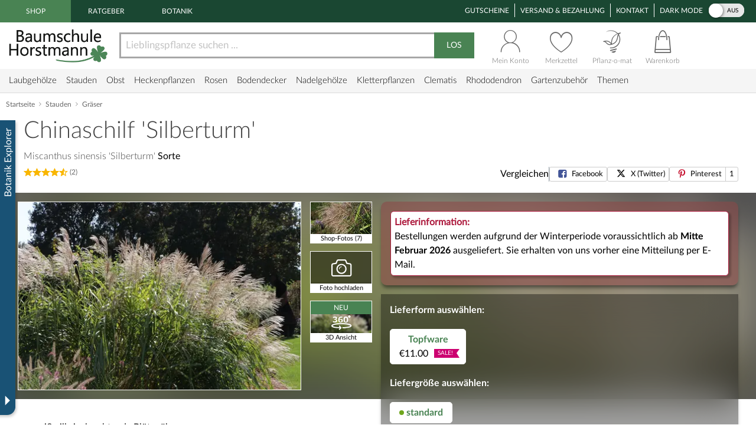

--- FILE ---
content_type: text/html;charset=utf-8
request_url: https://www.baumschule-horstmann.de/chinaschilf-silberturm-692_59566.html;jsessionid=7C6300137DB233279E090CADF93E0421
body_size: 46944
content:
<!DOCTYPE html>
<html lang="de">
<head>
<title>Chinaschilf &#039;Silberturm&#039; - Schönste Stauden &amp; Expertenwissen</title>
<meta name="Description" content="Chinaschilf &#039;Silberturm&#039;: Hochwachsendes Gras mit sehr aufrechtem Wuchs mit wedelförmigen großen Blüten - Entdecke diese und über weitere 600 Stauden!" />
<meta property="og:title" content="Chinaschilf 'Silberturm' - Miscanthus sinensis 'Silberturm'" />
<meta property="og:type" content="product" />
<meta property="og:url" content="https://www.baumschule-horstmann.de/shop/exec/product/692/59566/chinaschilf-silberturm.html" />
<meta  property="og:image" content="https://www.baumschule-horstmann.de/bilder/detail/chinaschilf-silberturm-m059566_h_0.jpg" />
<meta property="og:site_name" content="Baumschule Horstmann" />
<meta property="fb:app_id" content="201515199888342" />

<script type="text/javascript">window.NREUM||(NREUM={});NREUM.info={"errorBeacon":"bam.nr-data.net","licenseKey":"118f558d33","agent":"","beacon":"bam.nr-data.net","applicationTime":13,"applicationID":"180306354,3468708","transactionName":"YVEHMUsFXUVTB0ddWlgbNhVLDV1RcQtdQEdZWAkAS0tWTlcHHERHWVAQBk1EG3F3MBo=","queueTime":0};
(window.NREUM||(NREUM={})).init={ajax:{deny_list:["bam.nr-data.net"]},feature_flags:["soft_nav"],distributed_tracing:{enabled:true}};(window.NREUM||(NREUM={})).loader_config={agentID:"205043996",accountID:"326900",trustKey:"326900",xpid:"VwQBWFZTGwIIVFJSAQICUg==",licenseKey:"118f558d33",applicationID:"180306354",browserID:"205043996"};;/*! For license information please see nr-loader-spa-1.308.0.min.js.LICENSE.txt */
(()=>{var e,t,r={384:(e,t,r)=>{"use strict";r.d(t,{NT:()=>a,US:()=>u,Zm:()=>o,bQ:()=>d,dV:()=>c,pV:()=>l});var n=r(6154),i=r(1863),s=r(1910);const a={beacon:"bam.nr-data.net",errorBeacon:"bam.nr-data.net"};function o(){return n.gm.NREUM||(n.gm.NREUM={}),void 0===n.gm.newrelic&&(n.gm.newrelic=n.gm.NREUM),n.gm.NREUM}function c(){let e=o();return e.o||(e.o={ST:n.gm.setTimeout,SI:n.gm.setImmediate||n.gm.setInterval,CT:n.gm.clearTimeout,XHR:n.gm.XMLHttpRequest,REQ:n.gm.Request,EV:n.gm.Event,PR:n.gm.Promise,MO:n.gm.MutationObserver,FETCH:n.gm.fetch,WS:n.gm.WebSocket},(0,s.i)(...Object.values(e.o))),e}function d(e,t){let r=o();r.initializedAgents??={},t.initializedAt={ms:(0,i.t)(),date:new Date},r.initializedAgents[e]=t}function u(e,t){o()[e]=t}function l(){return function(){let e=o();const t=e.info||{};e.info={beacon:a.beacon,errorBeacon:a.errorBeacon,...t}}(),function(){let e=o();const t=e.init||{};e.init={...t}}(),c(),function(){let e=o();const t=e.loader_config||{};e.loader_config={...t}}(),o()}},782:(e,t,r)=>{"use strict";r.d(t,{T:()=>n});const n=r(860).K7.pageViewTiming},860:(e,t,r)=>{"use strict";r.d(t,{$J:()=>u,K7:()=>c,P3:()=>d,XX:()=>i,Yy:()=>o,df:()=>s,qY:()=>n,v4:()=>a});const n="events",i="jserrors",s="browser/blobs",a="rum",o="browser/logs",c={ajax:"ajax",genericEvents:"generic_events",jserrors:i,logging:"logging",metrics:"metrics",pageAction:"page_action",pageViewEvent:"page_view_event",pageViewTiming:"page_view_timing",sessionReplay:"session_replay",sessionTrace:"session_trace",softNav:"soft_navigations",spa:"spa"},d={[c.pageViewEvent]:1,[c.pageViewTiming]:2,[c.metrics]:3,[c.jserrors]:4,[c.spa]:5,[c.ajax]:6,[c.sessionTrace]:7,[c.softNav]:8,[c.sessionReplay]:9,[c.logging]:10,[c.genericEvents]:11},u={[c.pageViewEvent]:a,[c.pageViewTiming]:n,[c.ajax]:n,[c.spa]:n,[c.softNav]:n,[c.metrics]:i,[c.jserrors]:i,[c.sessionTrace]:s,[c.sessionReplay]:s,[c.logging]:o,[c.genericEvents]:"ins"}},944:(e,t,r)=>{"use strict";r.d(t,{R:()=>i});var n=r(3241);function i(e,t){"function"==typeof console.debug&&(console.debug("New Relic Warning: https://github.com/newrelic/newrelic-browser-agent/blob/main/docs/warning-codes.md#".concat(e),t),(0,n.W)({agentIdentifier:null,drained:null,type:"data",name:"warn",feature:"warn",data:{code:e,secondary:t}}))}},993:(e,t,r)=>{"use strict";r.d(t,{A$:()=>s,ET:()=>a,TZ:()=>o,p_:()=>i});var n=r(860);const i={ERROR:"ERROR",WARN:"WARN",INFO:"INFO",DEBUG:"DEBUG",TRACE:"TRACE"},s={OFF:0,ERROR:1,WARN:2,INFO:3,DEBUG:4,TRACE:5},a="log",o=n.K7.logging},1541:(e,t,r)=>{"use strict";r.d(t,{U:()=>i,f:()=>n});const n={MFE:"MFE",BA:"BA"};function i(e,t){if(2!==t?.harvestEndpointVersion)return{};const r=t.agentRef.runtime.appMetadata.agents[0].entityGuid;return e?{"source.id":e.id,"source.name":e.name,"source.type":e.type,"parent.id":e.parent?.id||r,"parent.type":e.parent?.type||n.BA}:{"entity.guid":r,appId:t.agentRef.info.applicationID}}},1687:(e,t,r)=>{"use strict";r.d(t,{Ak:()=>d,Ze:()=>h,x3:()=>u});var n=r(3241),i=r(7836),s=r(3606),a=r(860),o=r(2646);const c={};function d(e,t){const r={staged:!1,priority:a.P3[t]||0};l(e),c[e].get(t)||c[e].set(t,r)}function u(e,t){e&&c[e]&&(c[e].get(t)&&c[e].delete(t),p(e,t,!1),c[e].size&&f(e))}function l(e){if(!e)throw new Error("agentIdentifier required");c[e]||(c[e]=new Map)}function h(e="",t="feature",r=!1){if(l(e),!e||!c[e].get(t)||r)return p(e,t);c[e].get(t).staged=!0,f(e)}function f(e){const t=Array.from(c[e]);t.every(([e,t])=>t.staged)&&(t.sort((e,t)=>e[1].priority-t[1].priority),t.forEach(([t])=>{c[e].delete(t),p(e,t)}))}function p(e,t,r=!0){const a=e?i.ee.get(e):i.ee,c=s.i.handlers;if(!a.aborted&&a.backlog&&c){if((0,n.W)({agentIdentifier:e,type:"lifecycle",name:"drain",feature:t}),r){const e=a.backlog[t],r=c[t];if(r){for(let t=0;e&&t<e.length;++t)g(e[t],r);Object.entries(r).forEach(([e,t])=>{Object.values(t||{}).forEach(t=>{t[0]?.on&&t[0]?.context()instanceof o.y&&t[0].on(e,t[1])})})}}a.isolatedBacklog||delete c[t],a.backlog[t]=null,a.emit("drain-"+t,[])}}function g(e,t){var r=e[1];Object.values(t[r]||{}).forEach(t=>{var r=e[0];if(t[0]===r){var n=t[1],i=e[3],s=e[2];n.apply(i,s)}})}},1738:(e,t,r)=>{"use strict";r.d(t,{U:()=>f,Y:()=>h});var n=r(3241),i=r(9908),s=r(1863),a=r(944),o=r(5701),c=r(3969),d=r(8362),u=r(860),l=r(4261);function h(e,t,r,s){const h=s||r;!h||h[e]&&h[e]!==d.d.prototype[e]||(h[e]=function(){(0,i.p)(c.xV,["API/"+e+"/called"],void 0,u.K7.metrics,r.ee),(0,n.W)({agentIdentifier:r.agentIdentifier,drained:!!o.B?.[r.agentIdentifier],type:"data",name:"api",feature:l.Pl+e,data:{}});try{return t.apply(this,arguments)}catch(e){(0,a.R)(23,e)}})}function f(e,t,r,n,a){const o=e.info;null===r?delete o.jsAttributes[t]:o.jsAttributes[t]=r,(a||null===r)&&(0,i.p)(l.Pl+n,[(0,s.t)(),t,r],void 0,"session",e.ee)}},1741:(e,t,r)=>{"use strict";r.d(t,{W:()=>s});var n=r(944),i=r(4261);class s{#e(e,...t){if(this[e]!==s.prototype[e])return this[e](...t);(0,n.R)(35,e)}addPageAction(e,t){return this.#e(i.hG,e,t)}register(e){return this.#e(i.eY,e)}recordCustomEvent(e,t){return this.#e(i.fF,e,t)}setPageViewName(e,t){return this.#e(i.Fw,e,t)}setCustomAttribute(e,t,r){return this.#e(i.cD,e,t,r)}noticeError(e,t){return this.#e(i.o5,e,t)}setUserId(e,t=!1){return this.#e(i.Dl,e,t)}setApplicationVersion(e){return this.#e(i.nb,e)}setErrorHandler(e){return this.#e(i.bt,e)}addRelease(e,t){return this.#e(i.k6,e,t)}log(e,t){return this.#e(i.$9,e,t)}start(){return this.#e(i.d3)}finished(e){return this.#e(i.BL,e)}recordReplay(){return this.#e(i.CH)}pauseReplay(){return this.#e(i.Tb)}addToTrace(e){return this.#e(i.U2,e)}setCurrentRouteName(e){return this.#e(i.PA,e)}interaction(e){return this.#e(i.dT,e)}wrapLogger(e,t,r){return this.#e(i.Wb,e,t,r)}measure(e,t){return this.#e(i.V1,e,t)}consent(e){return this.#e(i.Pv,e)}}},1863:(e,t,r)=>{"use strict";function n(){return Math.floor(performance.now())}r.d(t,{t:()=>n})},1910:(e,t,r)=>{"use strict";r.d(t,{i:()=>s});var n=r(944);const i=new Map;function s(...e){return e.every(e=>{if(i.has(e))return i.get(e);const t="function"==typeof e?e.toString():"",r=t.includes("[native code]"),s=t.includes("nrWrapper");return r||s||(0,n.R)(64,e?.name||t),i.set(e,r),r})}},2555:(e,t,r)=>{"use strict";r.d(t,{D:()=>o,f:()=>a});var n=r(384),i=r(8122);const s={beacon:n.NT.beacon,errorBeacon:n.NT.errorBeacon,licenseKey:void 0,applicationID:void 0,sa:void 0,queueTime:void 0,applicationTime:void 0,ttGuid:void 0,user:void 0,account:void 0,product:void 0,extra:void 0,jsAttributes:{},userAttributes:void 0,atts:void 0,transactionName:void 0,tNamePlain:void 0};function a(e){try{return!!e.licenseKey&&!!e.errorBeacon&&!!e.applicationID}catch(e){return!1}}const o=e=>(0,i.a)(e,s)},2614:(e,t,r)=>{"use strict";r.d(t,{BB:()=>a,H3:()=>n,g:()=>d,iL:()=>c,tS:()=>o,uh:()=>i,wk:()=>s});const n="NRBA",i="SESSION",s=144e5,a=18e5,o={STARTED:"session-started",PAUSE:"session-pause",RESET:"session-reset",RESUME:"session-resume",UPDATE:"session-update"},c={SAME_TAB:"same-tab",CROSS_TAB:"cross-tab"},d={OFF:0,FULL:1,ERROR:2}},2646:(e,t,r)=>{"use strict";r.d(t,{y:()=>n});class n{constructor(e){this.contextId=e}}},2843:(e,t,r)=>{"use strict";r.d(t,{G:()=>s,u:()=>i});var n=r(3878);function i(e,t=!1,r,i){(0,n.DD)("visibilitychange",function(){if(t)return void("hidden"===document.visibilityState&&e());e(document.visibilityState)},r,i)}function s(e,t,r){(0,n.sp)("pagehide",e,t,r)}},3241:(e,t,r)=>{"use strict";r.d(t,{W:()=>s});var n=r(6154);const i="newrelic";function s(e={}){try{n.gm.dispatchEvent(new CustomEvent(i,{detail:e}))}catch(e){}}},3304:(e,t,r)=>{"use strict";r.d(t,{A:()=>s});var n=r(7836);const i=()=>{const e=new WeakSet;return(t,r)=>{if("object"==typeof r&&null!==r){if(e.has(r))return;e.add(r)}return r}};function s(e){try{return JSON.stringify(e,i())??""}catch(e){try{n.ee.emit("internal-error",[e])}catch(e){}return""}}},3333:(e,t,r)=>{"use strict";r.d(t,{$v:()=>u,TZ:()=>n,Xh:()=>c,Zp:()=>i,kd:()=>d,mq:()=>o,nf:()=>a,qN:()=>s});const n=r(860).K7.genericEvents,i=["auxclick","click","copy","keydown","paste","scrollend"],s=["focus","blur"],a=4,o=1e3,c=2e3,d=["PageAction","UserAction","BrowserPerformance"],u={RESOURCES:"experimental.resources",REGISTER:"register"}},3434:(e,t,r)=>{"use strict";r.d(t,{Jt:()=>s,YM:()=>d});var n=r(7836),i=r(5607);const s="nr@original:".concat(i.W),a=50;var o=Object.prototype.hasOwnProperty,c=!1;function d(e,t){return e||(e=n.ee),r.inPlace=function(e,t,n,i,s){n||(n="");const a="-"===n.charAt(0);for(let o=0;o<t.length;o++){const c=t[o],d=e[c];l(d)||(e[c]=r(d,a?c+n:n,i,c,s))}},r.flag=s,r;function r(t,r,n,c,d){return l(t)?t:(r||(r=""),nrWrapper[s]=t,function(e,t,r){if(Object.defineProperty&&Object.keys)try{return Object.keys(e).forEach(function(r){Object.defineProperty(t,r,{get:function(){return e[r]},set:function(t){return e[r]=t,t}})}),t}catch(e){u([e],r)}for(var n in e)o.call(e,n)&&(t[n]=e[n])}(t,nrWrapper,e),nrWrapper);function nrWrapper(){var s,o,l,h;let f;try{o=this,s=[...arguments],l="function"==typeof n?n(s,o):n||{}}catch(t){u([t,"",[s,o,c],l],e)}i(r+"start",[s,o,c],l,d);const p=performance.now();let g;try{return h=t.apply(o,s),g=performance.now(),h}catch(e){throw g=performance.now(),i(r+"err",[s,o,e],l,d),f=e,f}finally{const e=g-p,t={start:p,end:g,duration:e,isLongTask:e>=a,methodName:c,thrownError:f};t.isLongTask&&i("long-task",[t,o],l,d),i(r+"end",[s,o,h],l,d)}}}function i(r,n,i,s){if(!c||t){var a=c;c=!0;try{e.emit(r,n,i,t,s)}catch(t){u([t,r,n,i],e)}c=a}}}function u(e,t){t||(t=n.ee);try{t.emit("internal-error",e)}catch(e){}}function l(e){return!(e&&"function"==typeof e&&e.apply&&!e[s])}},3606:(e,t,r)=>{"use strict";r.d(t,{i:()=>s});var n=r(9908);s.on=a;var i=s.handlers={};function s(e,t,r,s){a(s||n.d,i,e,t,r)}function a(e,t,r,i,s){s||(s="feature"),e||(e=n.d);var a=t[s]=t[s]||{};(a[r]=a[r]||[]).push([e,i])}},3738:(e,t,r)=>{"use strict";r.d(t,{He:()=>i,Kp:()=>o,Lc:()=>d,Rz:()=>u,TZ:()=>n,bD:()=>s,d3:()=>a,jx:()=>l,sl:()=>h,uP:()=>c});const n=r(860).K7.sessionTrace,i="bstResource",s="resource",a="-start",o="-end",c="fn"+a,d="fn"+o,u="pushState",l=1e3,h=3e4},3785:(e,t,r)=>{"use strict";r.d(t,{R:()=>c,b:()=>d});var n=r(9908),i=r(1863),s=r(860),a=r(3969),o=r(993);function c(e,t,r={},c=o.p_.INFO,d=!0,u,l=(0,i.t)()){(0,n.p)(a.xV,["API/logging/".concat(c.toLowerCase(),"/called")],void 0,s.K7.metrics,e),(0,n.p)(o.ET,[l,t,r,c,d,u],void 0,s.K7.logging,e)}function d(e){return"string"==typeof e&&Object.values(o.p_).some(t=>t===e.toUpperCase().trim())}},3878:(e,t,r)=>{"use strict";function n(e,t){return{capture:e,passive:!1,signal:t}}function i(e,t,r=!1,i){window.addEventListener(e,t,n(r,i))}function s(e,t,r=!1,i){document.addEventListener(e,t,n(r,i))}r.d(t,{DD:()=>s,jT:()=>n,sp:()=>i})},3962:(e,t,r)=>{"use strict";r.d(t,{AM:()=>a,O2:()=>l,OV:()=>s,Qu:()=>h,TZ:()=>c,ih:()=>f,pP:()=>o,t1:()=>u,tC:()=>i,wD:()=>d});var n=r(860);const i=["click","keydown","submit"],s="popstate",a="api",o="initialPageLoad",c=n.K7.softNav,d=5e3,u=500,l={INITIAL_PAGE_LOAD:"",ROUTE_CHANGE:1,UNSPECIFIED:2},h={INTERACTION:1,AJAX:2,CUSTOM_END:3,CUSTOM_TRACER:4},f={IP:"in progress",PF:"pending finish",FIN:"finished",CAN:"cancelled"}},3969:(e,t,r)=>{"use strict";r.d(t,{TZ:()=>n,XG:()=>o,rs:()=>i,xV:()=>a,z_:()=>s});const n=r(860).K7.metrics,i="sm",s="cm",a="storeSupportabilityMetrics",o="storeEventMetrics"},4234:(e,t,r)=>{"use strict";r.d(t,{W:()=>s});var n=r(7836),i=r(1687);class s{constructor(e,t){this.agentIdentifier=e,this.ee=n.ee.get(e),this.featureName=t,this.blocked=!1}deregisterDrain(){(0,i.x3)(this.agentIdentifier,this.featureName)}}},4261:(e,t,r)=>{"use strict";r.d(t,{$9:()=>u,BL:()=>c,CH:()=>p,Dl:()=>R,Fw:()=>w,PA:()=>v,Pl:()=>n,Pv:()=>A,Tb:()=>h,U2:()=>a,V1:()=>E,Wb:()=>T,bt:()=>y,cD:()=>b,d3:()=>x,dT:()=>d,eY:()=>g,fF:()=>f,hG:()=>s,hw:()=>i,k6:()=>o,nb:()=>m,o5:()=>l});const n="api-",i=n+"ixn-",s="addPageAction",a="addToTrace",o="addRelease",c="finished",d="interaction",u="log",l="noticeError",h="pauseReplay",f="recordCustomEvent",p="recordReplay",g="register",m="setApplicationVersion",v="setCurrentRouteName",b="setCustomAttribute",y="setErrorHandler",w="setPageViewName",R="setUserId",x="start",T="wrapLogger",E="measure",A="consent"},5205:(e,t,r)=>{"use strict";r.d(t,{j:()=>S});var n=r(384),i=r(1741);var s=r(2555),a=r(3333);const o=e=>{if(!e||"string"!=typeof e)return!1;try{document.createDocumentFragment().querySelector(e)}catch{return!1}return!0};var c=r(2614),d=r(944),u=r(8122);const l="[data-nr-mask]",h=e=>(0,u.a)(e,(()=>{const e={feature_flags:[],experimental:{allow_registered_children:!1,resources:!1},mask_selector:"*",block_selector:"[data-nr-block]",mask_input_options:{color:!1,date:!1,"datetime-local":!1,email:!1,month:!1,number:!1,range:!1,search:!1,tel:!1,text:!1,time:!1,url:!1,week:!1,textarea:!1,select:!1,password:!0}};return{ajax:{deny_list:void 0,block_internal:!0,enabled:!0,autoStart:!0},api:{get allow_registered_children(){return e.feature_flags.includes(a.$v.REGISTER)||e.experimental.allow_registered_children},set allow_registered_children(t){e.experimental.allow_registered_children=t},duplicate_registered_data:!1},browser_consent_mode:{enabled:!1},distributed_tracing:{enabled:void 0,exclude_newrelic_header:void 0,cors_use_newrelic_header:void 0,cors_use_tracecontext_headers:void 0,allowed_origins:void 0},get feature_flags(){return e.feature_flags},set feature_flags(t){e.feature_flags=t},generic_events:{enabled:!0,autoStart:!0},harvest:{interval:30},jserrors:{enabled:!0,autoStart:!0},logging:{enabled:!0,autoStart:!0},metrics:{enabled:!0,autoStart:!0},obfuscate:void 0,page_action:{enabled:!0},page_view_event:{enabled:!0,autoStart:!0},page_view_timing:{enabled:!0,autoStart:!0},performance:{capture_marks:!1,capture_measures:!1,capture_detail:!0,resources:{get enabled(){return e.feature_flags.includes(a.$v.RESOURCES)||e.experimental.resources},set enabled(t){e.experimental.resources=t},asset_types:[],first_party_domains:[],ignore_newrelic:!0}},privacy:{cookies_enabled:!0},proxy:{assets:void 0,beacon:void 0},session:{expiresMs:c.wk,inactiveMs:c.BB},session_replay:{autoStart:!0,enabled:!1,preload:!1,sampling_rate:10,error_sampling_rate:100,collect_fonts:!1,inline_images:!1,fix_stylesheets:!0,mask_all_inputs:!0,get mask_text_selector(){return e.mask_selector},set mask_text_selector(t){o(t)?e.mask_selector="".concat(t,",").concat(l):""===t||null===t?e.mask_selector=l:(0,d.R)(5,t)},get block_class(){return"nr-block"},get ignore_class(){return"nr-ignore"},get mask_text_class(){return"nr-mask"},get block_selector(){return e.block_selector},set block_selector(t){o(t)?e.block_selector+=",".concat(t):""!==t&&(0,d.R)(6,t)},get mask_input_options(){return e.mask_input_options},set mask_input_options(t){t&&"object"==typeof t?e.mask_input_options={...t,password:!0}:(0,d.R)(7,t)}},session_trace:{enabled:!0,autoStart:!0},soft_navigations:{enabled:!0,autoStart:!0},spa:{enabled:!0,autoStart:!0},ssl:void 0,user_actions:{enabled:!0,elementAttributes:["id","className","tagName","type"]}}})());var f=r(6154),p=r(9324);let g=0;const m={buildEnv:p.F3,distMethod:p.Xs,version:p.xv,originTime:f.WN},v={consented:!1},b={appMetadata:{},get consented(){return this.session?.state?.consent||v.consented},set consented(e){v.consented=e},customTransaction:void 0,denyList:void 0,disabled:!1,harvester:void 0,isolatedBacklog:!1,isRecording:!1,loaderType:void 0,maxBytes:3e4,obfuscator:void 0,onerror:void 0,ptid:void 0,releaseIds:{},session:void 0,timeKeeper:void 0,registeredEntities:[],jsAttributesMetadata:{bytes:0},get harvestCount(){return++g}},y=e=>{const t=(0,u.a)(e,b),r=Object.keys(m).reduce((e,t)=>(e[t]={value:m[t],writable:!1,configurable:!0,enumerable:!0},e),{});return Object.defineProperties(t,r)};var w=r(5701);const R=e=>{const t=e.startsWith("http");e+="/",r.p=t?e:"https://"+e};var x=r(7836),T=r(3241);const E={accountID:void 0,trustKey:void 0,agentID:void 0,licenseKey:void 0,applicationID:void 0,xpid:void 0},A=e=>(0,u.a)(e,E),_=new Set;function S(e,t={},r,a){let{init:o,info:c,loader_config:d,runtime:u={},exposed:l=!0}=t;if(!c){const e=(0,n.pV)();o=e.init,c=e.info,d=e.loader_config}e.init=h(o||{}),e.loader_config=A(d||{}),c.jsAttributes??={},f.bv&&(c.jsAttributes.isWorker=!0),e.info=(0,s.D)(c);const p=e.init,g=[c.beacon,c.errorBeacon];_.has(e.agentIdentifier)||(p.proxy.assets&&(R(p.proxy.assets),g.push(p.proxy.assets)),p.proxy.beacon&&g.push(p.proxy.beacon),e.beacons=[...g],function(e){const t=(0,n.pV)();Object.getOwnPropertyNames(i.W.prototype).forEach(r=>{const n=i.W.prototype[r];if("function"!=typeof n||"constructor"===n)return;let s=t[r];e[r]&&!1!==e.exposed&&"micro-agent"!==e.runtime?.loaderType&&(t[r]=(...t)=>{const n=e[r](...t);return s?s(...t):n})})}(e),(0,n.US)("activatedFeatures",w.B)),u.denyList=[...p.ajax.deny_list||[],...p.ajax.block_internal?g:[]],u.ptid=e.agentIdentifier,u.loaderType=r,e.runtime=y(u),_.has(e.agentIdentifier)||(e.ee=x.ee.get(e.agentIdentifier),e.exposed=l,(0,T.W)({agentIdentifier:e.agentIdentifier,drained:!!w.B?.[e.agentIdentifier],type:"lifecycle",name:"initialize",feature:void 0,data:e.config})),_.add(e.agentIdentifier)}},5270:(e,t,r)=>{"use strict";r.d(t,{Aw:()=>a,SR:()=>s,rF:()=>o});var n=r(384),i=r(7767);function s(e){return!!(0,n.dV)().o.MO&&(0,i.V)(e)&&!0===e?.session_trace.enabled}function a(e){return!0===e?.session_replay.preload&&s(e)}function o(e,t){try{if("string"==typeof t?.type){if("password"===t.type.toLowerCase())return"*".repeat(e?.length||0);if(void 0!==t?.dataset?.nrUnmask||t?.classList?.contains("nr-unmask"))return e}}catch(e){}return"string"==typeof e?e.replace(/[\S]/g,"*"):"*".repeat(e?.length||0)}},5289:(e,t,r)=>{"use strict";r.d(t,{GG:()=>a,Qr:()=>c,sB:()=>o});var n=r(3878),i=r(6389);function s(){return"undefined"==typeof document||"complete"===document.readyState}function a(e,t){if(s())return e();const r=(0,i.J)(e),a=setInterval(()=>{s()&&(clearInterval(a),r())},500);(0,n.sp)("load",r,t)}function o(e){if(s())return e();(0,n.DD)("DOMContentLoaded",e)}function c(e){if(s())return e();(0,n.sp)("popstate",e)}},5607:(e,t,r)=>{"use strict";r.d(t,{W:()=>n});const n=(0,r(9566).bz)()},5701:(e,t,r)=>{"use strict";r.d(t,{B:()=>s,t:()=>a});var n=r(3241);const i=new Set,s={};function a(e,t){const r=t.agentIdentifier;s[r]??={},e&&"object"==typeof e&&(i.has(r)||(t.ee.emit("rumresp",[e]),s[r]=e,i.add(r),(0,n.W)({agentIdentifier:r,loaded:!0,drained:!0,type:"lifecycle",name:"load",feature:void 0,data:e})))}},6154:(e,t,r)=>{"use strict";r.d(t,{OF:()=>d,RI:()=>i,WN:()=>h,bv:()=>s,eN:()=>f,gm:()=>a,lR:()=>l,m:()=>c,mw:()=>o,sb:()=>u});var n=r(1863);const i="undefined"!=typeof window&&!!window.document,s="undefined"!=typeof WorkerGlobalScope&&("undefined"!=typeof self&&self instanceof WorkerGlobalScope&&self.navigator instanceof WorkerNavigator||"undefined"!=typeof globalThis&&globalThis instanceof WorkerGlobalScope&&globalThis.navigator instanceof WorkerNavigator),a=i?window:"undefined"!=typeof WorkerGlobalScope&&("undefined"!=typeof self&&self instanceof WorkerGlobalScope&&self||"undefined"!=typeof globalThis&&globalThis instanceof WorkerGlobalScope&&globalThis),o=Boolean("hidden"===a?.document?.visibilityState),c=""+a?.location,d=/iPad|iPhone|iPod/.test(a.navigator?.userAgent),u=d&&"undefined"==typeof SharedWorker,l=(()=>{const e=a.navigator?.userAgent?.match(/Firefox[/\s](\d+\.\d+)/);return Array.isArray(e)&&e.length>=2?+e[1]:0})(),h=Date.now()-(0,n.t)(),f=()=>"undefined"!=typeof PerformanceNavigationTiming&&a?.performance?.getEntriesByType("navigation")?.[0]?.responseStart},6344:(e,t,r)=>{"use strict";r.d(t,{BB:()=>u,Qb:()=>l,TZ:()=>i,Ug:()=>a,Vh:()=>s,_s:()=>o,bc:()=>d,yP:()=>c});var n=r(2614);const i=r(860).K7.sessionReplay,s="errorDuringReplay",a=.12,o={DomContentLoaded:0,Load:1,FullSnapshot:2,IncrementalSnapshot:3,Meta:4,Custom:5},c={[n.g.ERROR]:15e3,[n.g.FULL]:3e5,[n.g.OFF]:0},d={RESET:{message:"Session was reset",sm:"Reset"},IMPORT:{message:"Recorder failed to import",sm:"Import"},TOO_MANY:{message:"429: Too Many Requests",sm:"Too-Many"},TOO_BIG:{message:"Payload was too large",sm:"Too-Big"},CROSS_TAB:{message:"Session Entity was set to OFF on another tab",sm:"Cross-Tab"},ENTITLEMENTS:{message:"Session Replay is not allowed and will not be started",sm:"Entitlement"}},u=5e3,l={API:"api",RESUME:"resume",SWITCH_TO_FULL:"switchToFull",INITIALIZE:"initialize",PRELOAD:"preload"}},6389:(e,t,r)=>{"use strict";function n(e,t=500,r={}){const n=r?.leading||!1;let i;return(...r)=>{n&&void 0===i&&(e.apply(this,r),i=setTimeout(()=>{i=clearTimeout(i)},t)),n||(clearTimeout(i),i=setTimeout(()=>{e.apply(this,r)},t))}}function i(e){let t=!1;return(...r)=>{t||(t=!0,e.apply(this,r))}}r.d(t,{J:()=>i,s:()=>n})},6630:(e,t,r)=>{"use strict";r.d(t,{T:()=>n});const n=r(860).K7.pageViewEvent},6774:(e,t,r)=>{"use strict";r.d(t,{T:()=>n});const n=r(860).K7.jserrors},7295:(e,t,r)=>{"use strict";r.d(t,{Xv:()=>a,gX:()=>i,iW:()=>s});var n=[];function i(e){if(!e||s(e))return!1;if(0===n.length)return!0;if("*"===n[0].hostname)return!1;for(var t=0;t<n.length;t++){var r=n[t];if(r.hostname.test(e.hostname)&&r.pathname.test(e.pathname))return!1}return!0}function s(e){return void 0===e.hostname}function a(e){if(n=[],e&&e.length)for(var t=0;t<e.length;t++){let r=e[t];if(!r)continue;if("*"===r)return void(n=[{hostname:"*"}]);0===r.indexOf("http://")?r=r.substring(7):0===r.indexOf("https://")&&(r=r.substring(8));const i=r.indexOf("/");let s,a;i>0?(s=r.substring(0,i),a=r.substring(i)):(s=r,a="*");let[c]=s.split(":");n.push({hostname:o(c),pathname:o(a,!0)})}}function o(e,t=!1){const r=e.replace(/[.+?^${}()|[\]\\]/g,e=>"\\"+e).replace(/\*/g,".*?");return new RegExp((t?"^":"")+r+"$")}},7485:(e,t,r)=>{"use strict";r.d(t,{D:()=>i});var n=r(6154);function i(e){if(0===(e||"").indexOf("data:"))return{protocol:"data"};try{const t=new URL(e,location.href),r={port:t.port,hostname:t.hostname,pathname:t.pathname,search:t.search,protocol:t.protocol.slice(0,t.protocol.indexOf(":")),sameOrigin:t.protocol===n.gm?.location?.protocol&&t.host===n.gm?.location?.host};return r.port&&""!==r.port||("http:"===t.protocol&&(r.port="80"),"https:"===t.protocol&&(r.port="443")),r.pathname&&""!==r.pathname?r.pathname.startsWith("/")||(r.pathname="/".concat(r.pathname)):r.pathname="/",r}catch(e){return{}}}},7699:(e,t,r)=>{"use strict";r.d(t,{It:()=>s,KC:()=>o,No:()=>i,qh:()=>a});var n=r(860);const i=16e3,s=1e6,a="SESSION_ERROR",o={[n.K7.logging]:!0,[n.K7.genericEvents]:!1,[n.K7.jserrors]:!1,[n.K7.ajax]:!1}},7767:(e,t,r)=>{"use strict";r.d(t,{V:()=>i});var n=r(6154);const i=e=>n.RI&&!0===e?.privacy.cookies_enabled},7836:(e,t,r)=>{"use strict";r.d(t,{P:()=>o,ee:()=>c});var n=r(384),i=r(8990),s=r(2646),a=r(5607);const o="nr@context:".concat(a.W),c=function e(t,r){var n={},a={},u={},l=!1;try{l=16===r.length&&d.initializedAgents?.[r]?.runtime.isolatedBacklog}catch(e){}var h={on:p,addEventListener:p,removeEventListener:function(e,t){var r=n[e];if(!r)return;for(var i=0;i<r.length;i++)r[i]===t&&r.splice(i,1)},emit:function(e,r,n,i,s){!1!==s&&(s=!0);if(c.aborted&&!i)return;t&&s&&t.emit(e,r,n);var o=f(n);g(e).forEach(e=>{e.apply(o,r)});var d=v()[a[e]];d&&d.push([h,e,r,o]);return o},get:m,listeners:g,context:f,buffer:function(e,t){const r=v();if(t=t||"feature",h.aborted)return;Object.entries(e||{}).forEach(([e,n])=>{a[n]=t,t in r||(r[t]=[])})},abort:function(){h._aborted=!0,Object.keys(h.backlog).forEach(e=>{delete h.backlog[e]})},isBuffering:function(e){return!!v()[a[e]]},debugId:r,backlog:l?{}:t&&"object"==typeof t.backlog?t.backlog:{},isolatedBacklog:l};return Object.defineProperty(h,"aborted",{get:()=>{let e=h._aborted||!1;return e||(t&&(e=t.aborted),e)}}),h;function f(e){return e&&e instanceof s.y?e:e?(0,i.I)(e,o,()=>new s.y(o)):new s.y(o)}function p(e,t){n[e]=g(e).concat(t)}function g(e){return n[e]||[]}function m(t){return u[t]=u[t]||e(h,t)}function v(){return h.backlog}}(void 0,"globalEE"),d=(0,n.Zm)();d.ee||(d.ee=c)},8122:(e,t,r)=>{"use strict";r.d(t,{a:()=>i});var n=r(944);function i(e,t){try{if(!e||"object"!=typeof e)return(0,n.R)(3);if(!t||"object"!=typeof t)return(0,n.R)(4);const r=Object.create(Object.getPrototypeOf(t),Object.getOwnPropertyDescriptors(t)),s=0===Object.keys(r).length?e:r;for(let a in s)if(void 0!==e[a])try{if(null===e[a]){r[a]=null;continue}Array.isArray(e[a])&&Array.isArray(t[a])?r[a]=Array.from(new Set([...e[a],...t[a]])):"object"==typeof e[a]&&"object"==typeof t[a]?r[a]=i(e[a],t[a]):r[a]=e[a]}catch(e){r[a]||(0,n.R)(1,e)}return r}catch(e){(0,n.R)(2,e)}}},8139:(e,t,r)=>{"use strict";r.d(t,{u:()=>h});var n=r(7836),i=r(3434),s=r(8990),a=r(6154);const o={},c=a.gm.XMLHttpRequest,d="addEventListener",u="removeEventListener",l="nr@wrapped:".concat(n.P);function h(e){var t=function(e){return(e||n.ee).get("events")}(e);if(o[t.debugId]++)return t;o[t.debugId]=1;var r=(0,i.YM)(t,!0);function h(e){r.inPlace(e,[d,u],"-",p)}function p(e,t){return e[1]}return"getPrototypeOf"in Object&&(a.RI&&f(document,h),c&&f(c.prototype,h),f(a.gm,h)),t.on(d+"-start",function(e,t){var n=e[1];if(null!==n&&("function"==typeof n||"object"==typeof n)&&"newrelic"!==e[0]){var i=(0,s.I)(n,l,function(){var e={object:function(){if("function"!=typeof n.handleEvent)return;return n.handleEvent.apply(n,arguments)},function:n}[typeof n];return e?r(e,"fn-",null,e.name||"anonymous"):n});this.wrapped=e[1]=i}}),t.on(u+"-start",function(e){e[1]=this.wrapped||e[1]}),t}function f(e,t,...r){let n=e;for(;"object"==typeof n&&!Object.prototype.hasOwnProperty.call(n,d);)n=Object.getPrototypeOf(n);n&&t(n,...r)}},8362:(e,t,r)=>{"use strict";r.d(t,{d:()=>s});var n=r(9566),i=r(1741);class s extends i.W{agentIdentifier=(0,n.LA)(16)}},8374:(e,t,r)=>{r.nc=(()=>{try{return document?.currentScript?.nonce}catch(e){}return""})()},8990:(e,t,r)=>{"use strict";r.d(t,{I:()=>i});var n=Object.prototype.hasOwnProperty;function i(e,t,r){if(n.call(e,t))return e[t];var i=r();if(Object.defineProperty&&Object.keys)try{return Object.defineProperty(e,t,{value:i,writable:!0,enumerable:!1}),i}catch(e){}return e[t]=i,i}},9119:(e,t,r)=>{"use strict";r.d(t,{L:()=>s});var n=/([^?#]*)[^#]*(#[^?]*|$).*/,i=/([^?#]*)().*/;function s(e,t){return e?e.replace(t?n:i,"$1$2"):e}},9300:(e,t,r)=>{"use strict";r.d(t,{T:()=>n});const n=r(860).K7.ajax},9324:(e,t,r)=>{"use strict";r.d(t,{AJ:()=>a,F3:()=>i,Xs:()=>s,Yq:()=>o,xv:()=>n});const n="1.308.0",i="PROD",s="CDN",a="@newrelic/rrweb",o="1.0.1"},9566:(e,t,r)=>{"use strict";r.d(t,{LA:()=>o,ZF:()=>c,bz:()=>a,el:()=>d});var n=r(6154);const i="xxxxxxxx-xxxx-4xxx-yxxx-xxxxxxxxxxxx";function s(e,t){return e?15&e[t]:16*Math.random()|0}function a(){const e=n.gm?.crypto||n.gm?.msCrypto;let t,r=0;return e&&e.getRandomValues&&(t=e.getRandomValues(new Uint8Array(30))),i.split("").map(e=>"x"===e?s(t,r++).toString(16):"y"===e?(3&s()|8).toString(16):e).join("")}function o(e){const t=n.gm?.crypto||n.gm?.msCrypto;let r,i=0;t&&t.getRandomValues&&(r=t.getRandomValues(new Uint8Array(e)));const a=[];for(var o=0;o<e;o++)a.push(s(r,i++).toString(16));return a.join("")}function c(){return o(16)}function d(){return o(32)}},9908:(e,t,r)=>{"use strict";r.d(t,{d:()=>n,p:()=>i});var n=r(7836).ee.get("handle");function i(e,t,r,i,s){s?(s.buffer([e],i),s.emit(e,t,r)):(n.buffer([e],i),n.emit(e,t,r))}}},n={};function i(e){var t=n[e];if(void 0!==t)return t.exports;var s=n[e]={exports:{}};return r[e](s,s.exports,i),s.exports}i.m=r,i.d=(e,t)=>{for(var r in t)i.o(t,r)&&!i.o(e,r)&&Object.defineProperty(e,r,{enumerable:!0,get:t[r]})},i.f={},i.e=e=>Promise.all(Object.keys(i.f).reduce((t,r)=>(i.f[r](e,t),t),[])),i.u=e=>({212:"nr-spa-compressor",249:"nr-spa-recorder",478:"nr-spa"}[e]+"-1.308.0.min.js"),i.o=(e,t)=>Object.prototype.hasOwnProperty.call(e,t),e={},t="NRBA-1.308.0.PROD:",i.l=(r,n,s,a)=>{if(e[r])e[r].push(n);else{var o,c;if(void 0!==s)for(var d=document.getElementsByTagName("script"),u=0;u<d.length;u++){var l=d[u];if(l.getAttribute("src")==r||l.getAttribute("data-webpack")==t+s){o=l;break}}if(!o){c=!0;var h={478:"sha512-RSfSVnmHk59T/uIPbdSE0LPeqcEdF4/+XhfJdBuccH5rYMOEZDhFdtnh6X6nJk7hGpzHd9Ujhsy7lZEz/ORYCQ==",249:"sha512-ehJXhmntm85NSqW4MkhfQqmeKFulra3klDyY0OPDUE+sQ3GokHlPh1pmAzuNy//3j4ac6lzIbmXLvGQBMYmrkg==",212:"sha512-B9h4CR46ndKRgMBcK+j67uSR2RCnJfGefU+A7FrgR/k42ovXy5x/MAVFiSvFxuVeEk/pNLgvYGMp1cBSK/G6Fg=="};(o=document.createElement("script")).charset="utf-8",i.nc&&o.setAttribute("nonce",i.nc),o.setAttribute("data-webpack",t+s),o.src=r,0!==o.src.indexOf(window.location.origin+"/")&&(o.crossOrigin="anonymous"),h[a]&&(o.integrity=h[a])}e[r]=[n];var f=(t,n)=>{o.onerror=o.onload=null,clearTimeout(p);var i=e[r];if(delete e[r],o.parentNode&&o.parentNode.removeChild(o),i&&i.forEach(e=>e(n)),t)return t(n)},p=setTimeout(f.bind(null,void 0,{type:"timeout",target:o}),12e4);o.onerror=f.bind(null,o.onerror),o.onload=f.bind(null,o.onload),c&&document.head.appendChild(o)}},i.r=e=>{"undefined"!=typeof Symbol&&Symbol.toStringTag&&Object.defineProperty(e,Symbol.toStringTag,{value:"Module"}),Object.defineProperty(e,"__esModule",{value:!0})},i.p="https://js-agent.newrelic.com/",(()=>{var e={38:0,788:0};i.f.j=(t,r)=>{var n=i.o(e,t)?e[t]:void 0;if(0!==n)if(n)r.push(n[2]);else{var s=new Promise((r,i)=>n=e[t]=[r,i]);r.push(n[2]=s);var a=i.p+i.u(t),o=new Error;i.l(a,r=>{if(i.o(e,t)&&(0!==(n=e[t])&&(e[t]=void 0),n)){var s=r&&("load"===r.type?"missing":r.type),a=r&&r.target&&r.target.src;o.message="Loading chunk "+t+" failed: ("+s+": "+a+")",o.name="ChunkLoadError",o.type=s,o.request=a,n[1](o)}},"chunk-"+t,t)}};var t=(t,r)=>{var n,s,[a,o,c]=r,d=0;if(a.some(t=>0!==e[t])){for(n in o)i.o(o,n)&&(i.m[n]=o[n]);if(c)c(i)}for(t&&t(r);d<a.length;d++)s=a[d],i.o(e,s)&&e[s]&&e[s][0](),e[s]=0},r=self["webpackChunk:NRBA-1.308.0.PROD"]=self["webpackChunk:NRBA-1.308.0.PROD"]||[];r.forEach(t.bind(null,0)),r.push=t.bind(null,r.push.bind(r))})(),(()=>{"use strict";i(8374);var e=i(8362),t=i(860);const r=Object.values(t.K7);var n=i(5205);var s=i(9908),a=i(1863),o=i(4261),c=i(1738);var d=i(1687),u=i(4234),l=i(5289),h=i(6154),f=i(944),p=i(5270),g=i(7767),m=i(6389),v=i(7699);class b extends u.W{constructor(e,t){super(e.agentIdentifier,t),this.agentRef=e,this.abortHandler=void 0,this.featAggregate=void 0,this.loadedSuccessfully=void 0,this.onAggregateImported=new Promise(e=>{this.loadedSuccessfully=e}),this.deferred=Promise.resolve(),!1===e.init[this.featureName].autoStart?this.deferred=new Promise((t,r)=>{this.ee.on("manual-start-all",(0,m.J)(()=>{(0,d.Ak)(e.agentIdentifier,this.featureName),t()}))}):(0,d.Ak)(e.agentIdentifier,t)}importAggregator(e,t,r={}){if(this.featAggregate)return;const n=async()=>{let n;await this.deferred;try{if((0,g.V)(e.init)){const{setupAgentSession:t}=await i.e(478).then(i.bind(i,8766));n=t(e)}}catch(e){(0,f.R)(20,e),this.ee.emit("internal-error",[e]),(0,s.p)(v.qh,[e],void 0,this.featureName,this.ee)}try{if(!this.#t(this.featureName,n,e.init))return(0,d.Ze)(this.agentIdentifier,this.featureName),void this.loadedSuccessfully(!1);const{Aggregate:i}=await t();this.featAggregate=new i(e,r),e.runtime.harvester.initializedAggregates.push(this.featAggregate),this.loadedSuccessfully(!0)}catch(e){(0,f.R)(34,e),this.abortHandler?.(),(0,d.Ze)(this.agentIdentifier,this.featureName,!0),this.loadedSuccessfully(!1),this.ee&&this.ee.abort()}};h.RI?(0,l.GG)(()=>n(),!0):n()}#t(e,r,n){if(this.blocked)return!1;switch(e){case t.K7.sessionReplay:return(0,p.SR)(n)&&!!r;case t.K7.sessionTrace:return!!r;default:return!0}}}var y=i(6630),w=i(2614),R=i(3241);class x extends b{static featureName=y.T;constructor(e){var t;super(e,y.T),this.setupInspectionEvents(e.agentIdentifier),t=e,(0,c.Y)(o.Fw,function(e,r){"string"==typeof e&&("/"!==e.charAt(0)&&(e="/"+e),t.runtime.customTransaction=(r||"http://custom.transaction")+e,(0,s.p)(o.Pl+o.Fw,[(0,a.t)()],void 0,void 0,t.ee))},t),this.importAggregator(e,()=>i.e(478).then(i.bind(i,2467)))}setupInspectionEvents(e){const t=(t,r)=>{t&&(0,R.W)({agentIdentifier:e,timeStamp:t.timeStamp,loaded:"complete"===t.target.readyState,type:"window",name:r,data:t.target.location+""})};(0,l.sB)(e=>{t(e,"DOMContentLoaded")}),(0,l.GG)(e=>{t(e,"load")}),(0,l.Qr)(e=>{t(e,"navigate")}),this.ee.on(w.tS.UPDATE,(t,r)=>{(0,R.W)({agentIdentifier:e,type:"lifecycle",name:"session",data:r})})}}var T=i(384);class E extends e.d{constructor(e){var t;(super(),h.gm)?(this.features={},(0,T.bQ)(this.agentIdentifier,this),this.desiredFeatures=new Set(e.features||[]),this.desiredFeatures.add(x),(0,n.j)(this,e,e.loaderType||"agent"),t=this,(0,c.Y)(o.cD,function(e,r,n=!1){if("string"==typeof e){if(["string","number","boolean"].includes(typeof r)||null===r)return(0,c.U)(t,e,r,o.cD,n);(0,f.R)(40,typeof r)}else(0,f.R)(39,typeof e)},t),function(e){(0,c.Y)(o.Dl,function(t,r=!1){if("string"!=typeof t&&null!==t)return void(0,f.R)(41,typeof t);const n=e.info.jsAttributes["enduser.id"];r&&null!=n&&n!==t?(0,s.p)(o.Pl+"setUserIdAndResetSession",[t],void 0,"session",e.ee):(0,c.U)(e,"enduser.id",t,o.Dl,!0)},e)}(this),function(e){(0,c.Y)(o.nb,function(t){if("string"==typeof t||null===t)return(0,c.U)(e,"application.version",t,o.nb,!1);(0,f.R)(42,typeof t)},e)}(this),function(e){(0,c.Y)(o.d3,function(){e.ee.emit("manual-start-all")},e)}(this),function(e){(0,c.Y)(o.Pv,function(t=!0){if("boolean"==typeof t){if((0,s.p)(o.Pl+o.Pv,[t],void 0,"session",e.ee),e.runtime.consented=t,t){const t=e.features.page_view_event;t.onAggregateImported.then(e=>{const r=t.featAggregate;e&&!r.sentRum&&r.sendRum()})}}else(0,f.R)(65,typeof t)},e)}(this),this.run()):(0,f.R)(21)}get config(){return{info:this.info,init:this.init,loader_config:this.loader_config,runtime:this.runtime}}get api(){return this}run(){try{const e=function(e){const t={};return r.forEach(r=>{t[r]=!!e[r]?.enabled}),t}(this.init),n=[...this.desiredFeatures];n.sort((e,r)=>t.P3[e.featureName]-t.P3[r.featureName]),n.forEach(r=>{if(!e[r.featureName]&&r.featureName!==t.K7.pageViewEvent)return;if(r.featureName===t.K7.spa)return void(0,f.R)(67);const n=function(e){switch(e){case t.K7.ajax:return[t.K7.jserrors];case t.K7.sessionTrace:return[t.K7.ajax,t.K7.pageViewEvent];case t.K7.sessionReplay:return[t.K7.sessionTrace];case t.K7.pageViewTiming:return[t.K7.pageViewEvent];default:return[]}}(r.featureName).filter(e=>!(e in this.features));n.length>0&&(0,f.R)(36,{targetFeature:r.featureName,missingDependencies:n}),this.features[r.featureName]=new r(this)})}catch(e){(0,f.R)(22,e);for(const e in this.features)this.features[e].abortHandler?.();const t=(0,T.Zm)();delete t.initializedAgents[this.agentIdentifier]?.features,delete this.sharedAggregator;return t.ee.get(this.agentIdentifier).abort(),!1}}}var A=i(2843),_=i(782);class S extends b{static featureName=_.T;constructor(e){super(e,_.T),h.RI&&((0,A.u)(()=>(0,s.p)("docHidden",[(0,a.t)()],void 0,_.T,this.ee),!0),(0,A.G)(()=>(0,s.p)("winPagehide",[(0,a.t)()],void 0,_.T,this.ee)),this.importAggregator(e,()=>i.e(478).then(i.bind(i,9917))))}}var O=i(3969);class I extends b{static featureName=O.TZ;constructor(e){super(e,O.TZ),h.RI&&document.addEventListener("securitypolicyviolation",e=>{(0,s.p)(O.xV,["Generic/CSPViolation/Detected"],void 0,this.featureName,this.ee)}),this.importAggregator(e,()=>i.e(478).then(i.bind(i,6555)))}}var N=i(6774),P=i(3878),k=i(3304);class D{constructor(e,t,r,n,i){this.name="UncaughtError",this.message="string"==typeof e?e:(0,k.A)(e),this.sourceURL=t,this.line=r,this.column=n,this.__newrelic=i}}function C(e){return M(e)?e:new D(void 0!==e?.message?e.message:e,e?.filename||e?.sourceURL,e?.lineno||e?.line,e?.colno||e?.col,e?.__newrelic,e?.cause)}function j(e){const t="Unhandled Promise Rejection: ";if(!e?.reason)return;if(M(e.reason)){try{e.reason.message.startsWith(t)||(e.reason.message=t+e.reason.message)}catch(e){}return C(e.reason)}const r=C(e.reason);return(r.message||"").startsWith(t)||(r.message=t+r.message),r}function L(e){if(e.error instanceof SyntaxError&&!/:\d+$/.test(e.error.stack?.trim())){const t=new D(e.message,e.filename,e.lineno,e.colno,e.error.__newrelic,e.cause);return t.name=SyntaxError.name,t}return M(e.error)?e.error:C(e)}function M(e){return e instanceof Error&&!!e.stack}function H(e,r,n,i,o=(0,a.t)()){"string"==typeof e&&(e=new Error(e)),(0,s.p)("err",[e,o,!1,r,n.runtime.isRecording,void 0,i],void 0,t.K7.jserrors,n.ee),(0,s.p)("uaErr",[],void 0,t.K7.genericEvents,n.ee)}var B=i(1541),K=i(993),W=i(3785);function U(e,{customAttributes:t={},level:r=K.p_.INFO}={},n,i,s=(0,a.t)()){(0,W.R)(n.ee,e,t,r,!1,i,s)}function F(e,r,n,i,c=(0,a.t)()){(0,s.p)(o.Pl+o.hG,[c,e,r,i],void 0,t.K7.genericEvents,n.ee)}function V(e,r,n,i,c=(0,a.t)()){const{start:d,end:u,customAttributes:l}=r||{},h={customAttributes:l||{}};if("object"!=typeof h.customAttributes||"string"!=typeof e||0===e.length)return void(0,f.R)(57);const p=(e,t)=>null==e?t:"number"==typeof e?e:e instanceof PerformanceMark?e.startTime:Number.NaN;if(h.start=p(d,0),h.end=p(u,c),Number.isNaN(h.start)||Number.isNaN(h.end))(0,f.R)(57);else{if(h.duration=h.end-h.start,!(h.duration<0))return(0,s.p)(o.Pl+o.V1,[h,e,i],void 0,t.K7.genericEvents,n.ee),h;(0,f.R)(58)}}function G(e,r={},n,i,c=(0,a.t)()){(0,s.p)(o.Pl+o.fF,[c,e,r,i],void 0,t.K7.genericEvents,n.ee)}function z(e){(0,c.Y)(o.eY,function(t){return Y(e,t)},e)}function Y(e,r,n){(0,f.R)(54,"newrelic.register"),r||={},r.type=B.f.MFE,r.licenseKey||=e.info.licenseKey,r.blocked=!1,r.parent=n||{},Array.isArray(r.tags)||(r.tags=[]);const i={};r.tags.forEach(e=>{"name"!==e&&"id"!==e&&(i["source.".concat(e)]=!0)}),r.isolated??=!0;let o=()=>{};const c=e.runtime.registeredEntities;if(!r.isolated){const e=c.find(({metadata:{target:{id:e}}})=>e===r.id&&!r.isolated);if(e)return e}const d=e=>{r.blocked=!0,o=e};function u(e){return"string"==typeof e&&!!e.trim()&&e.trim().length<501||"number"==typeof e}e.init.api.allow_registered_children||d((0,m.J)(()=>(0,f.R)(55))),u(r.id)&&u(r.name)||d((0,m.J)(()=>(0,f.R)(48,r)));const l={addPageAction:(t,n={})=>g(F,[t,{...i,...n},e],r),deregister:()=>{d((0,m.J)(()=>(0,f.R)(68)))},log:(t,n={})=>g(U,[t,{...n,customAttributes:{...i,...n.customAttributes||{}}},e],r),measure:(t,n={})=>g(V,[t,{...n,customAttributes:{...i,...n.customAttributes||{}}},e],r),noticeError:(t,n={})=>g(H,[t,{...i,...n},e],r),register:(t={})=>g(Y,[e,t],l.metadata.target),recordCustomEvent:(t,n={})=>g(G,[t,{...i,...n},e],r),setApplicationVersion:e=>p("application.version",e),setCustomAttribute:(e,t)=>p(e,t),setUserId:e=>p("enduser.id",e),metadata:{customAttributes:i,target:r}},h=()=>(r.blocked&&o(),r.blocked);h()||c.push(l);const p=(e,t)=>{h()||(i[e]=t)},g=(r,n,i)=>{if(h())return;const o=(0,a.t)();(0,s.p)(O.xV,["API/register/".concat(r.name,"/called")],void 0,t.K7.metrics,e.ee);try{if(e.init.api.duplicate_registered_data&&"register"!==r.name){let e=n;if(n[1]instanceof Object){const t={"child.id":i.id,"child.type":i.type};e="customAttributes"in n[1]?[n[0],{...n[1],customAttributes:{...n[1].customAttributes,...t}},...n.slice(2)]:[n[0],{...n[1],...t},...n.slice(2)]}r(...e,void 0,o)}return r(...n,i,o)}catch(e){(0,f.R)(50,e)}};return l}class Z extends b{static featureName=N.T;constructor(e){var t;super(e,N.T),t=e,(0,c.Y)(o.o5,(e,r)=>H(e,r,t),t),function(e){(0,c.Y)(o.bt,function(t){e.runtime.onerror=t},e)}(e),function(e){let t=0;(0,c.Y)(o.k6,function(e,r){++t>10||(this.runtime.releaseIds[e.slice(-200)]=(""+r).slice(-200))},e)}(e),z(e);try{this.removeOnAbort=new AbortController}catch(e){}this.ee.on("internal-error",(t,r)=>{this.abortHandler&&(0,s.p)("ierr",[C(t),(0,a.t)(),!0,{},e.runtime.isRecording,r],void 0,this.featureName,this.ee)}),h.gm.addEventListener("unhandledrejection",t=>{this.abortHandler&&(0,s.p)("err",[j(t),(0,a.t)(),!1,{unhandledPromiseRejection:1},e.runtime.isRecording],void 0,this.featureName,this.ee)},(0,P.jT)(!1,this.removeOnAbort?.signal)),h.gm.addEventListener("error",t=>{this.abortHandler&&(0,s.p)("err",[L(t),(0,a.t)(),!1,{},e.runtime.isRecording],void 0,this.featureName,this.ee)},(0,P.jT)(!1,this.removeOnAbort?.signal)),this.abortHandler=this.#r,this.importAggregator(e,()=>i.e(478).then(i.bind(i,2176)))}#r(){this.removeOnAbort?.abort(),this.abortHandler=void 0}}var q=i(8990);let X=1;function J(e){const t=typeof e;return!e||"object"!==t&&"function"!==t?-1:e===h.gm?0:(0,q.I)(e,"nr@id",function(){return X++})}function Q(e){if("string"==typeof e&&e.length)return e.length;if("object"==typeof e){if("undefined"!=typeof ArrayBuffer&&e instanceof ArrayBuffer&&e.byteLength)return e.byteLength;if("undefined"!=typeof Blob&&e instanceof Blob&&e.size)return e.size;if(!("undefined"!=typeof FormData&&e instanceof FormData))try{return(0,k.A)(e).length}catch(e){return}}}var ee=i(8139),te=i(7836),re=i(3434);const ne={},ie=["open","send"];function se(e){var t=e||te.ee;const r=function(e){return(e||te.ee).get("xhr")}(t);if(void 0===h.gm.XMLHttpRequest)return r;if(ne[r.debugId]++)return r;ne[r.debugId]=1,(0,ee.u)(t);var n=(0,re.YM)(r),i=h.gm.XMLHttpRequest,s=h.gm.MutationObserver,a=h.gm.Promise,o=h.gm.setInterval,c="readystatechange",d=["onload","onerror","onabort","onloadstart","onloadend","onprogress","ontimeout"],u=[],l=h.gm.XMLHttpRequest=function(e){const t=new i(e),s=r.context(t);try{r.emit("new-xhr",[t],s),t.addEventListener(c,(a=s,function(){var e=this;e.readyState>3&&!a.resolved&&(a.resolved=!0,r.emit("xhr-resolved",[],e)),n.inPlace(e,d,"fn-",y)}),(0,P.jT)(!1))}catch(e){(0,f.R)(15,e);try{r.emit("internal-error",[e])}catch(e){}}var a;return t};function p(e,t){n.inPlace(t,["onreadystatechange"],"fn-",y)}if(function(e,t){for(var r in e)t[r]=e[r]}(i,l),l.prototype=i.prototype,n.inPlace(l.prototype,ie,"-xhr-",y),r.on("send-xhr-start",function(e,t){p(e,t),function(e){u.push(e),s&&(g?g.then(b):o?o(b):(m=-m,v.data=m))}(t)}),r.on("open-xhr-start",p),s){var g=a&&a.resolve();if(!o&&!a){var m=1,v=document.createTextNode(m);new s(b).observe(v,{characterData:!0})}}else t.on("fn-end",function(e){e[0]&&e[0].type===c||b()});function b(){for(var e=0;e<u.length;e++)p(0,u[e]);u.length&&(u=[])}function y(e,t){return t}return r}var ae="fetch-",oe=ae+"body-",ce=["arrayBuffer","blob","json","text","formData"],de=h.gm.Request,ue=h.gm.Response,le="prototype";const he={};function fe(e){const t=function(e){return(e||te.ee).get("fetch")}(e);if(!(de&&ue&&h.gm.fetch))return t;if(he[t.debugId]++)return t;function r(e,r,n){var i=e[r];"function"==typeof i&&(e[r]=function(){var e,r=[...arguments],s={};t.emit(n+"before-start",[r],s),s[te.P]&&s[te.P].dt&&(e=s[te.P].dt);var a=i.apply(this,r);return t.emit(n+"start",[r,e],a),a.then(function(e){return t.emit(n+"end",[null,e],a),e},function(e){throw t.emit(n+"end",[e],a),e})})}return he[t.debugId]=1,ce.forEach(e=>{r(de[le],e,oe),r(ue[le],e,oe)}),r(h.gm,"fetch",ae),t.on(ae+"end",function(e,r){var n=this;if(r){var i=r.headers.get("content-length");null!==i&&(n.rxSize=i),t.emit(ae+"done",[null,r],n)}else t.emit(ae+"done",[e],n)}),t}var pe=i(7485),ge=i(9566);class me{constructor(e){this.agentRef=e}generateTracePayload(e){const t=this.agentRef.loader_config;if(!this.shouldGenerateTrace(e)||!t)return null;var r=(t.accountID||"").toString()||null,n=(t.agentID||"").toString()||null,i=(t.trustKey||"").toString()||null;if(!r||!n)return null;var s=(0,ge.ZF)(),a=(0,ge.el)(),o=Date.now(),c={spanId:s,traceId:a,timestamp:o};return(e.sameOrigin||this.isAllowedOrigin(e)&&this.useTraceContextHeadersForCors())&&(c.traceContextParentHeader=this.generateTraceContextParentHeader(s,a),c.traceContextStateHeader=this.generateTraceContextStateHeader(s,o,r,n,i)),(e.sameOrigin&&!this.excludeNewrelicHeader()||!e.sameOrigin&&this.isAllowedOrigin(e)&&this.useNewrelicHeaderForCors())&&(c.newrelicHeader=this.generateTraceHeader(s,a,o,r,n,i)),c}generateTraceContextParentHeader(e,t){return"00-"+t+"-"+e+"-01"}generateTraceContextStateHeader(e,t,r,n,i){return i+"@nr=0-1-"+r+"-"+n+"-"+e+"----"+t}generateTraceHeader(e,t,r,n,i,s){if(!("function"==typeof h.gm?.btoa))return null;var a={v:[0,1],d:{ty:"Browser",ac:n,ap:i,id:e,tr:t,ti:r}};return s&&n!==s&&(a.d.tk=s),btoa((0,k.A)(a))}shouldGenerateTrace(e){return this.agentRef.init?.distributed_tracing?.enabled&&this.isAllowedOrigin(e)}isAllowedOrigin(e){var t=!1;const r=this.agentRef.init?.distributed_tracing;if(e.sameOrigin)t=!0;else if(r?.allowed_origins instanceof Array)for(var n=0;n<r.allowed_origins.length;n++){var i=(0,pe.D)(r.allowed_origins[n]);if(e.hostname===i.hostname&&e.protocol===i.protocol&&e.port===i.port){t=!0;break}}return t}excludeNewrelicHeader(){var e=this.agentRef.init?.distributed_tracing;return!!e&&!!e.exclude_newrelic_header}useNewrelicHeaderForCors(){var e=this.agentRef.init?.distributed_tracing;return!!e&&!1!==e.cors_use_newrelic_header}useTraceContextHeadersForCors(){var e=this.agentRef.init?.distributed_tracing;return!!e&&!!e.cors_use_tracecontext_headers}}var ve=i(9300),be=i(7295);function ye(e){return"string"==typeof e?e:e instanceof(0,T.dV)().o.REQ?e.url:h.gm?.URL&&e instanceof URL?e.href:void 0}var we=["load","error","abort","timeout"],Re=we.length,xe=(0,T.dV)().o.REQ,Te=(0,T.dV)().o.XHR;const Ee="X-NewRelic-App-Data";class Ae extends b{static featureName=ve.T;constructor(e){super(e,ve.T),this.dt=new me(e),this.handler=(e,t,r,n)=>(0,s.p)(e,t,r,n,this.ee);try{const e={xmlhttprequest:"xhr",fetch:"fetch",beacon:"beacon"};h.gm?.performance?.getEntriesByType("resource").forEach(r=>{if(r.initiatorType in e&&0!==r.responseStatus){const n={status:r.responseStatus},i={rxSize:r.transferSize,duration:Math.floor(r.duration),cbTime:0};_e(n,r.name),this.handler("xhr",[n,i,r.startTime,r.responseEnd,e[r.initiatorType]],void 0,t.K7.ajax)}})}catch(e){}fe(this.ee),se(this.ee),function(e,r,n,i){function o(e){var t=this;t.totalCbs=0,t.called=0,t.cbTime=0,t.end=T,t.ended=!1,t.xhrGuids={},t.lastSize=null,t.loadCaptureCalled=!1,t.params=this.params||{},t.metrics=this.metrics||{},t.latestLongtaskEnd=0,e.addEventListener("load",function(r){E(t,e)},(0,P.jT)(!1)),h.lR||e.addEventListener("progress",function(e){t.lastSize=e.loaded},(0,P.jT)(!1))}function c(e){this.params={method:e[0]},_e(this,e[1]),this.metrics={}}function d(t,r){e.loader_config.xpid&&this.sameOrigin&&r.setRequestHeader("X-NewRelic-ID",e.loader_config.xpid);var n=i.generateTracePayload(this.parsedOrigin);if(n){var s=!1;n.newrelicHeader&&(r.setRequestHeader("newrelic",n.newrelicHeader),s=!0),n.traceContextParentHeader&&(r.setRequestHeader("traceparent",n.traceContextParentHeader),n.traceContextStateHeader&&r.setRequestHeader("tracestate",n.traceContextStateHeader),s=!0),s&&(this.dt=n)}}function u(e,t){var n=this.metrics,i=e[0],s=this;if(n&&i){var o=Q(i);o&&(n.txSize=o)}this.startTime=(0,a.t)(),this.body=i,this.listener=function(e){try{"abort"!==e.type||s.loadCaptureCalled||(s.params.aborted=!0),("load"!==e.type||s.called===s.totalCbs&&(s.onloadCalled||"function"!=typeof t.onload)&&"function"==typeof s.end)&&s.end(t)}catch(e){try{r.emit("internal-error",[e])}catch(e){}}};for(var c=0;c<Re;c++)t.addEventListener(we[c],this.listener,(0,P.jT)(!1))}function l(e,t,r){this.cbTime+=e,t?this.onloadCalled=!0:this.called+=1,this.called!==this.totalCbs||!this.onloadCalled&&"function"==typeof r.onload||"function"!=typeof this.end||this.end(r)}function f(e,t){var r=""+J(e)+!!t;this.xhrGuids&&!this.xhrGuids[r]&&(this.xhrGuids[r]=!0,this.totalCbs+=1)}function p(e,t){var r=""+J(e)+!!t;this.xhrGuids&&this.xhrGuids[r]&&(delete this.xhrGuids[r],this.totalCbs-=1)}function g(){this.endTime=(0,a.t)()}function m(e,t){t instanceof Te&&"load"===e[0]&&r.emit("xhr-load-added",[e[1],e[2]],t)}function v(e,t){t instanceof Te&&"load"===e[0]&&r.emit("xhr-load-removed",[e[1],e[2]],t)}function b(e,t,r){t instanceof Te&&("onload"===r&&(this.onload=!0),("load"===(e[0]&&e[0].type)||this.onload)&&(this.xhrCbStart=(0,a.t)()))}function y(e,t){this.xhrCbStart&&r.emit("xhr-cb-time",[(0,a.t)()-this.xhrCbStart,this.onload,t],t)}function w(e){var t,r=e[1]||{};if("string"==typeof e[0]?0===(t=e[0]).length&&h.RI&&(t=""+h.gm.location.href):e[0]&&e[0].url?t=e[0].url:h.gm?.URL&&e[0]&&e[0]instanceof URL?t=e[0].href:"function"==typeof e[0].toString&&(t=e[0].toString()),"string"==typeof t&&0!==t.length){t&&(this.parsedOrigin=(0,pe.D)(t),this.sameOrigin=this.parsedOrigin.sameOrigin);var n=i.generateTracePayload(this.parsedOrigin);if(n&&(n.newrelicHeader||n.traceContextParentHeader))if(e[0]&&e[0].headers)o(e[0].headers,n)&&(this.dt=n);else{var s={};for(var a in r)s[a]=r[a];s.headers=new Headers(r.headers||{}),o(s.headers,n)&&(this.dt=n),e.length>1?e[1]=s:e.push(s)}}function o(e,t){var r=!1;return t.newrelicHeader&&(e.set("newrelic",t.newrelicHeader),r=!0),t.traceContextParentHeader&&(e.set("traceparent",t.traceContextParentHeader),t.traceContextStateHeader&&e.set("tracestate",t.traceContextStateHeader),r=!0),r}}function R(e,t){this.params={},this.metrics={},this.startTime=(0,a.t)(),this.dt=t,e.length>=1&&(this.target=e[0]),e.length>=2&&(this.opts=e[1]);var r=this.opts||{},n=this.target;_e(this,ye(n));var i=(""+(n&&n instanceof xe&&n.method||r.method||"GET")).toUpperCase();this.params.method=i,this.body=r.body,this.txSize=Q(r.body)||0}function x(e,r){if(this.endTime=(0,a.t)(),this.params||(this.params={}),(0,be.iW)(this.params))return;let i;this.params.status=r?r.status:0,"string"==typeof this.rxSize&&this.rxSize.length>0&&(i=+this.rxSize);const s={txSize:this.txSize,rxSize:i,duration:(0,a.t)()-this.startTime};n("xhr",[this.params,s,this.startTime,this.endTime,"fetch"],this,t.K7.ajax)}function T(e){const r=this.params,i=this.metrics;if(!this.ended){this.ended=!0;for(let t=0;t<Re;t++)e.removeEventListener(we[t],this.listener,!1);r.aborted||(0,be.iW)(r)||(i.duration=(0,a.t)()-this.startTime,this.loadCaptureCalled||4!==e.readyState?null==r.status&&(r.status=0):E(this,e),i.cbTime=this.cbTime,n("xhr",[r,i,this.startTime,this.endTime,"xhr"],this,t.K7.ajax))}}function E(e,n){e.params.status=n.status;var i=function(e,t){var r=e.responseType;return"json"===r&&null!==t?t:"arraybuffer"===r||"blob"===r||"json"===r?Q(e.response):"text"===r||""===r||void 0===r?Q(e.responseText):void 0}(n,e.lastSize);if(i&&(e.metrics.rxSize=i),e.sameOrigin&&n.getAllResponseHeaders().indexOf(Ee)>=0){var a=n.getResponseHeader(Ee);a&&((0,s.p)(O.rs,["Ajax/CrossApplicationTracing/Header/Seen"],void 0,t.K7.metrics,r),e.params.cat=a.split(", ").pop())}e.loadCaptureCalled=!0}r.on("new-xhr",o),r.on("open-xhr-start",c),r.on("open-xhr-end",d),r.on("send-xhr-start",u),r.on("xhr-cb-time",l),r.on("xhr-load-added",f),r.on("xhr-load-removed",p),r.on("xhr-resolved",g),r.on("addEventListener-end",m),r.on("removeEventListener-end",v),r.on("fn-end",y),r.on("fetch-before-start",w),r.on("fetch-start",R),r.on("fn-start",b),r.on("fetch-done",x)}(e,this.ee,this.handler,this.dt),this.importAggregator(e,()=>i.e(478).then(i.bind(i,3845)))}}function _e(e,t){var r=(0,pe.D)(t),n=e.params||e;n.hostname=r.hostname,n.port=r.port,n.protocol=r.protocol,n.host=r.hostname+":"+r.port,n.pathname=r.pathname,e.parsedOrigin=r,e.sameOrigin=r.sameOrigin}const Se={},Oe=["pushState","replaceState"];function Ie(e){const t=function(e){return(e||te.ee).get("history")}(e);return!h.RI||Se[t.debugId]++||(Se[t.debugId]=1,(0,re.YM)(t).inPlace(window.history,Oe,"-")),t}var Ne=i(3738);function Pe(e){(0,c.Y)(o.BL,function(r=Date.now()){const n=r-h.WN;n<0&&(0,f.R)(62,r),(0,s.p)(O.XG,[o.BL,{time:n}],void 0,t.K7.metrics,e.ee),e.addToTrace({name:o.BL,start:r,origin:"nr"}),(0,s.p)(o.Pl+o.hG,[n,o.BL],void 0,t.K7.genericEvents,e.ee)},e)}const{He:ke,bD:De,d3:Ce,Kp:je,TZ:Le,Lc:Me,uP:He,Rz:Be}=Ne;class Ke extends b{static featureName=Le;constructor(e){var r;super(e,Le),r=e,(0,c.Y)(o.U2,function(e){if(!(e&&"object"==typeof e&&e.name&&e.start))return;const n={n:e.name,s:e.start-h.WN,e:(e.end||e.start)-h.WN,o:e.origin||"",t:"api"};n.s<0||n.e<0||n.e<n.s?(0,f.R)(61,{start:n.s,end:n.e}):(0,s.p)("bstApi",[n],void 0,t.K7.sessionTrace,r.ee)},r),Pe(e);if(!(0,g.V)(e.init))return void this.deregisterDrain();const n=this.ee;let d;Ie(n),this.eventsEE=(0,ee.u)(n),this.eventsEE.on(He,function(e,t){this.bstStart=(0,a.t)()}),this.eventsEE.on(Me,function(e,r){(0,s.p)("bst",[e[0],r,this.bstStart,(0,a.t)()],void 0,t.K7.sessionTrace,n)}),n.on(Be+Ce,function(e){this.time=(0,a.t)(),this.startPath=location.pathname+location.hash}),n.on(Be+je,function(e){(0,s.p)("bstHist",[location.pathname+location.hash,this.startPath,this.time],void 0,t.K7.sessionTrace,n)});try{d=new PerformanceObserver(e=>{const r=e.getEntries();(0,s.p)(ke,[r],void 0,t.K7.sessionTrace,n)}),d.observe({type:De,buffered:!0})}catch(e){}this.importAggregator(e,()=>i.e(478).then(i.bind(i,6974)),{resourceObserver:d})}}var We=i(6344);class Ue extends b{static featureName=We.TZ;#n;recorder;constructor(e){var r;let n;super(e,We.TZ),r=e,(0,c.Y)(o.CH,function(){(0,s.p)(o.CH,[],void 0,t.K7.sessionReplay,r.ee)},r),function(e){(0,c.Y)(o.Tb,function(){(0,s.p)(o.Tb,[],void 0,t.K7.sessionReplay,e.ee)},e)}(e);try{n=JSON.parse(localStorage.getItem("".concat(w.H3,"_").concat(w.uh)))}catch(e){}(0,p.SR)(e.init)&&this.ee.on(o.CH,()=>this.#i()),this.#s(n)&&this.importRecorder().then(e=>{e.startRecording(We.Qb.PRELOAD,n?.sessionReplayMode)}),this.importAggregator(this.agentRef,()=>i.e(478).then(i.bind(i,6167)),this),this.ee.on("err",e=>{this.blocked||this.agentRef.runtime.isRecording&&(this.errorNoticed=!0,(0,s.p)(We.Vh,[e],void 0,this.featureName,this.ee))})}#s(e){return e&&(e.sessionReplayMode===w.g.FULL||e.sessionReplayMode===w.g.ERROR)||(0,p.Aw)(this.agentRef.init)}importRecorder(){return this.recorder?Promise.resolve(this.recorder):(this.#n??=Promise.all([i.e(478),i.e(249)]).then(i.bind(i,4866)).then(({Recorder:e})=>(this.recorder=new e(this),this.recorder)).catch(e=>{throw this.ee.emit("internal-error",[e]),this.blocked=!0,e}),this.#n)}#i(){this.blocked||(this.featAggregate?this.featAggregate.mode!==w.g.FULL&&this.featAggregate.initializeRecording(w.g.FULL,!0,We.Qb.API):this.importRecorder().then(()=>{this.recorder.startRecording(We.Qb.API,w.g.FULL)}))}}var Fe=i(3962);class Ve extends b{static featureName=Fe.TZ;constructor(e){if(super(e,Fe.TZ),function(e){const r=e.ee.get("tracer");function n(){}(0,c.Y)(o.dT,function(e){return(new n).get("object"==typeof e?e:{})},e);const i=n.prototype={createTracer:function(n,i){var o={},c=this,d="function"==typeof i;return(0,s.p)(O.xV,["API/createTracer/called"],void 0,t.K7.metrics,e.ee),function(){if(r.emit((d?"":"no-")+"fn-start",[(0,a.t)(),c,d],o),d)try{return i.apply(this,arguments)}catch(e){const t="string"==typeof e?new Error(e):e;throw r.emit("fn-err",[arguments,this,t],o),t}finally{r.emit("fn-end",[(0,a.t)()],o)}}}};["actionText","setName","setAttribute","save","ignore","onEnd","getContext","end","get"].forEach(r=>{c.Y.apply(this,[r,function(){return(0,s.p)(o.hw+r,[performance.now(),...arguments],this,t.K7.softNav,e.ee),this},e,i])}),(0,c.Y)(o.PA,function(){(0,s.p)(o.hw+"routeName",[performance.now(),...arguments],void 0,t.K7.softNav,e.ee)},e)}(e),!h.RI||!(0,T.dV)().o.MO)return;const r=Ie(this.ee);try{this.removeOnAbort=new AbortController}catch(e){}Fe.tC.forEach(e=>{(0,P.sp)(e,e=>{l(e)},!0,this.removeOnAbort?.signal)});const n=()=>(0,s.p)("newURL",[(0,a.t)(),""+window.location],void 0,this.featureName,this.ee);r.on("pushState-end",n),r.on("replaceState-end",n),(0,P.sp)(Fe.OV,e=>{l(e),(0,s.p)("newURL",[e.timeStamp,""+window.location],void 0,this.featureName,this.ee)},!0,this.removeOnAbort?.signal);let d=!1;const u=new((0,T.dV)().o.MO)((e,t)=>{d||(d=!0,requestAnimationFrame(()=>{(0,s.p)("newDom",[(0,a.t)()],void 0,this.featureName,this.ee),d=!1}))}),l=(0,m.s)(e=>{"loading"!==document.readyState&&((0,s.p)("newUIEvent",[e],void 0,this.featureName,this.ee),u.observe(document.body,{attributes:!0,childList:!0,subtree:!0,characterData:!0}))},100,{leading:!0});this.abortHandler=function(){this.removeOnAbort?.abort(),u.disconnect(),this.abortHandler=void 0},this.importAggregator(e,()=>i.e(478).then(i.bind(i,4393)),{domObserver:u})}}var Ge=i(3333),ze=i(9119);const Ye={},Ze=new Set;function qe(e){return"string"==typeof e?{type:"string",size:(new TextEncoder).encode(e).length}:e instanceof ArrayBuffer?{type:"ArrayBuffer",size:e.byteLength}:e instanceof Blob?{type:"Blob",size:e.size}:e instanceof DataView?{type:"DataView",size:e.byteLength}:ArrayBuffer.isView(e)?{type:"TypedArray",size:e.byteLength}:{type:"unknown",size:0}}class Xe{constructor(e,t){this.timestamp=(0,a.t)(),this.currentUrl=(0,ze.L)(window.location.href),this.socketId=(0,ge.LA)(8),this.requestedUrl=(0,ze.L)(e),this.requestedProtocols=Array.isArray(t)?t.join(","):t||"",this.openedAt=void 0,this.protocol=void 0,this.extensions=void 0,this.binaryType=void 0,this.messageOrigin=void 0,this.messageCount=0,this.messageBytes=0,this.messageBytesMin=0,this.messageBytesMax=0,this.messageTypes=void 0,this.sendCount=0,this.sendBytes=0,this.sendBytesMin=0,this.sendBytesMax=0,this.sendTypes=void 0,this.closedAt=void 0,this.closeCode=void 0,this.closeReason="unknown",this.closeWasClean=void 0,this.connectedDuration=0,this.hasErrors=void 0}}class $e extends b{static featureName=Ge.TZ;constructor(e){super(e,Ge.TZ);const r=e.init.feature_flags.includes("websockets"),n=[e.init.page_action.enabled,e.init.performance.capture_marks,e.init.performance.capture_measures,e.init.performance.resources.enabled,e.init.user_actions.enabled,r];var d;let u,l;if(d=e,(0,c.Y)(o.hG,(e,t)=>F(e,t,d),d),function(e){(0,c.Y)(o.fF,(t,r)=>G(t,r,e),e)}(e),Pe(e),z(e),function(e){(0,c.Y)(o.V1,(t,r)=>V(t,r,e),e)}(e),r&&(l=function(e){if(!(0,T.dV)().o.WS)return e;const t=e.get("websockets");if(Ye[t.debugId]++)return t;Ye[t.debugId]=1,(0,A.G)(()=>{const e=(0,a.t)();Ze.forEach(r=>{r.nrData.closedAt=e,r.nrData.closeCode=1001,r.nrData.closeReason="Page navigating away",r.nrData.closeWasClean=!1,r.nrData.openedAt&&(r.nrData.connectedDuration=e-r.nrData.openedAt),t.emit("ws",[r.nrData],r)})});class r extends WebSocket{static name="WebSocket";static toString(){return"function WebSocket() { [native code] }"}toString(){return"[object WebSocket]"}get[Symbol.toStringTag](){return r.name}#a(e){(e.__newrelic??={}).socketId=this.nrData.socketId,this.nrData.hasErrors??=!0}constructor(...e){super(...e),this.nrData=new Xe(e[0],e[1]),this.addEventListener("open",()=>{this.nrData.openedAt=(0,a.t)(),["protocol","extensions","binaryType"].forEach(e=>{this.nrData[e]=this[e]}),Ze.add(this)}),this.addEventListener("message",e=>{const{type:t,size:r}=qe(e.data);this.nrData.messageOrigin??=(0,ze.L)(e.origin),this.nrData.messageCount++,this.nrData.messageBytes+=r,this.nrData.messageBytesMin=Math.min(this.nrData.messageBytesMin||1/0,r),this.nrData.messageBytesMax=Math.max(this.nrData.messageBytesMax,r),(this.nrData.messageTypes??"").includes(t)||(this.nrData.messageTypes=this.nrData.messageTypes?"".concat(this.nrData.messageTypes,",").concat(t):t)}),this.addEventListener("close",e=>{this.nrData.closedAt=(0,a.t)(),this.nrData.closeCode=e.code,e.reason&&(this.nrData.closeReason=e.reason),this.nrData.closeWasClean=e.wasClean,this.nrData.connectedDuration=this.nrData.closedAt-this.nrData.openedAt,Ze.delete(this),t.emit("ws",[this.nrData],this)})}addEventListener(e,t,...r){const n=this,i="function"==typeof t?function(...e){try{return t.apply(this,e)}catch(e){throw n.#a(e),e}}:t?.handleEvent?{handleEvent:function(...e){try{return t.handleEvent.apply(t,e)}catch(e){throw n.#a(e),e}}}:t;return super.addEventListener(e,i,...r)}send(e){if(this.readyState===WebSocket.OPEN){const{type:t,size:r}=qe(e);this.nrData.sendCount++,this.nrData.sendBytes+=r,this.nrData.sendBytesMin=Math.min(this.nrData.sendBytesMin||1/0,r),this.nrData.sendBytesMax=Math.max(this.nrData.sendBytesMax,r),(this.nrData.sendTypes??"").includes(t)||(this.nrData.sendTypes=this.nrData.sendTypes?"".concat(this.nrData.sendTypes,",").concat(t):t)}try{return super.send(e)}catch(e){throw this.#a(e),e}}close(...e){try{super.close(...e)}catch(e){throw this.#a(e),e}}}return h.gm.WebSocket=r,t}(this.ee)),h.RI){if(fe(this.ee),se(this.ee),u=Ie(this.ee),e.init.user_actions.enabled){function f(t){const r=(0,pe.D)(t);return e.beacons.includes(r.hostname+":"+r.port)}function p(){u.emit("navChange")}Ge.Zp.forEach(e=>(0,P.sp)(e,e=>(0,s.p)("ua",[e],void 0,this.featureName,this.ee),!0)),Ge.qN.forEach(e=>{const t=(0,m.s)(e=>{(0,s.p)("ua",[e],void 0,this.featureName,this.ee)},500,{leading:!0});(0,P.sp)(e,t)}),h.gm.addEventListener("error",()=>{(0,s.p)("uaErr",[],void 0,t.K7.genericEvents,this.ee)},(0,P.jT)(!1,this.removeOnAbort?.signal)),this.ee.on("open-xhr-start",(e,r)=>{f(e[1])||r.addEventListener("readystatechange",()=>{2===r.readyState&&(0,s.p)("uaXhr",[],void 0,t.K7.genericEvents,this.ee)})}),this.ee.on("fetch-start",e=>{e.length>=1&&!f(ye(e[0]))&&(0,s.p)("uaXhr",[],void 0,t.K7.genericEvents,this.ee)}),u.on("pushState-end",p),u.on("replaceState-end",p),window.addEventListener("hashchange",p,(0,P.jT)(!0,this.removeOnAbort?.signal)),window.addEventListener("popstate",p,(0,P.jT)(!0,this.removeOnAbort?.signal))}if(e.init.performance.resources.enabled&&h.gm.PerformanceObserver?.supportedEntryTypes.includes("resource")){new PerformanceObserver(e=>{e.getEntries().forEach(e=>{(0,s.p)("browserPerformance.resource",[e],void 0,this.featureName,this.ee)})}).observe({type:"resource",buffered:!0})}}r&&l.on("ws",e=>{(0,s.p)("ws-complete",[e],void 0,this.featureName,this.ee)});try{this.removeOnAbort=new AbortController}catch(g){}this.abortHandler=()=>{this.removeOnAbort?.abort(),this.abortHandler=void 0},n.some(e=>e)?this.importAggregator(e,()=>i.e(478).then(i.bind(i,8019))):this.deregisterDrain()}}var Je=i(2646);const Qe=new Map;function et(e,t,r,n,i=!0){if("object"!=typeof t||!t||"string"!=typeof r||!r||"function"!=typeof t[r])return(0,f.R)(29);const s=function(e){return(e||te.ee).get("logger")}(e),a=(0,re.YM)(s),o=new Je.y(te.P);o.level=n.level,o.customAttributes=n.customAttributes,o.autoCaptured=i;const c=t[r]?.[re.Jt]||t[r];return Qe.set(c,o),a.inPlace(t,[r],"wrap-logger-",()=>Qe.get(c)),s}var tt=i(1910);class rt extends b{static featureName=K.TZ;constructor(e){var t;super(e,K.TZ),t=e,(0,c.Y)(o.$9,(e,r)=>U(e,r,t),t),function(e){(0,c.Y)(o.Wb,(t,r,{customAttributes:n={},level:i=K.p_.INFO}={})=>{et(e.ee,t,r,{customAttributes:n,level:i},!1)},e)}(e),z(e);const r=this.ee;["log","error","warn","info","debug","trace"].forEach(e=>{(0,tt.i)(h.gm.console[e]),et(r,h.gm.console,e,{level:"log"===e?"info":e})}),this.ee.on("wrap-logger-end",function([e]){const{level:t,customAttributes:n,autoCaptured:i}=this;(0,W.R)(r,e,n,t,i)}),this.importAggregator(e,()=>i.e(478).then(i.bind(i,5288)))}}new E({features:[Ae,x,S,Ke,Ue,I,Z,$e,rt,Ve],loaderType:"spa"})})()})();</script><link rel="canonical" href="https://www.baumschule-horstmann.de/chinaschilf-silberturm-692_59566.html" />
<meta http-equiv="Content-Type" content="text/html; charset=utf-8" />
<link rel="icon" href="https://www.baumschule-horstmann.de/favicon.ico" type="image/ico" />
<meta name="robots" content="index,follow" />
<script>

window.dataLayer = window.dataLayer || [];
function gtag() {
dataLayer.push(arguments);
}
</script>
<script>(function(w,d,s,l,i){w[l]=w[l]||[];w[l].push({'gtm.start':new Date().getTime(),event:'gtm.js'});var f=d.getElementsByTagName(s)[0],j=d.createElement(s),dl=l!='dataLayer'?'&l='+l:'';j.async=true;j.src='https://www.baumschule-horstmann.de/aqua/K5o4O5o2rp.js?tg='+i+dl;f.parentNode.insertBefore(j,f);})(window,document,'script','dataLayer','W9BSXNRR');</script>
<link rel="stylesheet" type="text/css" href="https://media.baumschule-horstmann.de/static/bhx/css/core-3.4.187.css" />
<link rel="stylesheet" type="text/css" href="https://media.baumschule-horstmann.de/static/bhx/css/css_combine_product3.4.187.css" />
<noscript>
<style type="text/css">
.no-js{display:none;}
</style>
</noscript>
<script src="https://media.baumschule-horstmann.de/static/bhx/js/core/lib/jquery-2.2.4.min.js" type="text/javascript" crossorigin="anonymous" defer></script>
<script src="https://media.baumschule-horstmann.de/static/bhx/js/core-3.4.187.js" type="text/javascript" crossorigin="anonymous" defer></script>
<script src="https://media.baumschule-horstmann.de/static/bhx/js/product-3.4.187.js" type="text/javascript" crossorigin="anonymous" defer></script>
</head>
<body itemscope itemtype="https://schema.org/WebPage">
<a href="#main" class="skip-main">Zum Haupt Inhaltsbereich springen</a>
<noscript><iframe src="https://www.baumschule-horstmann.de/aqua/K5o4O5o2rp.html?tg=W9BSXNRR" height="0" width="0" style="display:none;visibility:hidden"></iframe></noscript>
<div>
<div id="page">
<header>
<div id="head1">
<nav>
<span class="head1-left head1-left-active">Shop</span>
<a href="https://www.baumschule-horstmann.de/ratgeber" class="head1-left">Ratgeber</a><a href="https://www.baumschule-horstmann.de/botanik" class="head1-left">Botanik</a></nav>
<nav>
<ul id="head1-right">
<li><a href="https://www.baumschule-horstmann.de/shop/exec/coupon;jsessionid=74CA98F34A2F5F2CD6D48BF9C787C33D">Gutscheine</a></li>
<li><a href="https://www.baumschule-horstmann.de/shop/exec/versand;jsessionid=74CA98F34A2F5F2CD6D48BF9C787C33D">Versand &amp; Bezahlung</a></li>
<li><a href="https://www.baumschule-horstmann.de/shop/exec/contact;jsessionid=74CA98F34A2F5F2CD6D48BF9C787C33D">Kontakt</a></li>
<li>
<div class="dm-wrapper">
<span id="dm-switcher-headline">Dark Mode</span>
<div id="dm-switcher">
<label class="switch small-switch" tabindex="0">
<input type="checkbox" tabindex="-1" class="switch-input"  aria-labelledby="dm-switcher-headline">
<span class="switch-label" data-on="an" data-off="aus" aria-hidden="true"></span>
<span class="switch-handle" aria-hidden="true"></span>
<span class="sr-only">Dark Mode</span>
</label>
</div>
</div></li>
</ul>
</nav>
</div>
<nav id="head2" class="bh-flex bh-flex-middle bh-flex-between">
<div id="head2-left">
<a href="https://www.baumschule-horstmann.de/;jsessionid=74CA98F34A2F5F2CD6D48BF9C787C33D" aria-label="Link zur Startseite"><img src="https://media.baumschule-horstmann.de/static/bhx/s/core/header/bhlogo.png" alt="Baumschule Horstmann" id="bhlogo" height="59" width="169"/></a></div>
<div id="head2-mid" class="bh-flex-1">
<form id="sb-form" class="search-form" accept-charset="utf-8" action="/shop/exec/search;jsessionid=74CA98F34A2F5F2CD6D48BF9C787C33D" method="get"><input id="search-input" name="text" placeholder="Lieblingspflanze suchen ..." aria-label="Lieblingspflanze suchen ..." type="text" value=""/><button type="submit" id="search-button" aria-label="Suche starten">LOS</button>
</form></div>
<div id="head2-right" class="bh-flex">
<div id="head2-account"  class="dataholder head2-popup" data-type="header-account" data-token="7378657668671" data-sid="74CA98F34A2F5F2CD6D48BF9C787C33D" data-version="3.4.187"  data-gce="" >
<a href="https://www.baumschule-horstmann.de/shop/exec/user;jsessionid=74CA98F34A2F5F2CD6D48BF9C787C33D?do=account" class="head2-link"><span id="head2-icon"></span>
<span class="head2-baseline">Mein Konto</span></a></div>
<div id="head2-note" class="head2-popup" data-type="header-notes" >
<a href="https://www.baumschule-horstmann.de/shop/exec/user;jsessionid=74CA98F34A2F5F2CD6D48BF9C787C33D?do=note" class="head2-link"><span id="head2-icon"></span>
<span class="head2-baseline">Merkzettel</span></a></div>
<div id="head2-plantomat">
<a href="https://www.baumschule-horstmann.de/pflanzomat" class="head2-link"><span id="head2-icon"></span>
<span class="head2-baseline">Pflanz-o-mat</span></a></div>
<div id="head2-cart" class="head2-popup" data-type="header-cart" >
<a href="https://www.baumschule-horstmann.de/shop/exec/shoppingcart;jsessionid=74CA98F34A2F5F2CD6D48BF9C787C33D" class="head2-link"><span id="head2-icon"></span>
<span class="head2-baseline">Warenkorb</span></a></div>
</div>
</nav>
<div class="main-navigation-wrapper bh-flex bh-flex-middle bh-flex-between">
<nav>
<ul id="nav-main">
<li class="nav-item nav-item-parent" data-catid="21">
<a href="https://www.baumschule-horstmann.de/laubgehoelze-21b.html;jsessionid=74CA98F34A2F5F2CD6D48BF9C787C33D" class="nav-link">Laubgehölze</a><div class="nav-dropdown bh-flex" data-level="cat-level-1">
<div class="nav-col">
<ul class="nav-submenu">
<li class="nav-h">Kategorien</li>
<li class="subnav-item">
<a href="https://www.baumschule-horstmann.de/immergruen-44b.html;jsessionid=74CA98F34A2F5F2CD6D48BF9C787C33D" class="nav-link">immergrün</a></li>
<li class="subnav-item">
<a href="https://www.baumschule-horstmann.de/laubabwerfend-43b.html;jsessionid=74CA98F34A2F5F2CD6D48BF9C787C33D" class="nav-link">laubabwerfend</a></li>
<li class="subnav-item">
<a href="https://www.baumschule-horstmann.de/bambus-124b.html;jsessionid=74CA98F34A2F5F2CD6D48BF9C787C33D" class="nav-link">Bambus</a></li>
<li class="subnav-item">
<a href="https://www.baumschule-horstmann.de/heidepflanzen-102b.html;jsessionid=74CA98F34A2F5F2CD6D48BF9C787C33D" class="nav-link">Heidepflanzen</a></li>
<li class="subnav-item">
<a href="https://www.baumschule-horstmann.de/wildgehoelze-687b.html;jsessionid=74CA98F34A2F5F2CD6D48BF9C787C33D" class="nav-link">Wildgehölze</a></li>
<li class="subnav-item">
<a href="https://www.baumschule-horstmann.de/baeume-688b.html;jsessionid=74CA98F34A2F5F2CD6D48BF9C787C33D" class="nav-link">Bäume</a></li>
<li class="subnav-item">
<a href="https://www.baumschule-horstmann.de/schneebaelle-725b.html;jsessionid=74CA98F34A2F5F2CD6D48BF9C787C33D" class="nav-link">Schneebälle</a></li>
<li class="subnav-item">
<a href="https://www.baumschule-horstmann.de/japanische-zierahorne-689b.html;jsessionid=74CA98F34A2F5F2CD6D48BF9C787C33D" class="nav-link">Japanische Zierahorne</a></li>
<li class="subnav-item">
<a href="https://www.baumschule-horstmann.de/wintergarten-terrasse-702b.html;jsessionid=74CA98F34A2F5F2CD6D48BF9C787C33D" class="nav-link">Wintergarten / Terrasse</a></li>
<li class="subnav-item">
<a href="https://www.baumschule-horstmann.de/pflanzensortimente-719b.html;jsessionid=74CA98F34A2F5F2CD6D48BF9C787C33D" class="nav-link">Pflanzensortimente</a></li>
</ul>
</div>
</div>
</li>
<li class="nav-item nav-item-parent" data-catid="86">
<a href="https://www.baumschule-horstmann.de/shop/exec/b;jsessionid=74CA98F34A2F5F2CD6D48BF9C787C33D?spurl=stauden" class="nav-link">Stauden</a><div class="nav-dropdown bh-flex" data-level="cat-level-1">
<div class="nav-col">
<ul class="nav-submenu">
<li class="nav-h">Kategorien</li>
<li class="subnav-item">
<a href="https://www.baumschule-horstmann.de/farne-694b.html;jsessionid=74CA98F34A2F5F2CD6D48BF9C787C33D" class="nav-link">Farne</a></li>
<li class="subnav-item">
<a href="https://www.baumschule-horstmann.de/graeser-692b.html;jsessionid=74CA98F34A2F5F2CD6D48BF9C787C33D" class="nav-link">Gräser</a></li>
<li class="subnav-item">
<a href="https://www.baumschule-horstmann.de/alpine-stauden-695b.html;jsessionid=74CA98F34A2F5F2CD6D48BF9C787C33D" class="nav-link">Alpine Stauden</a></li>
<li class="subnav-item">
<a href="https://www.baumschule-horstmann.de/freiflaechen-698b.html;jsessionid=74CA98F34A2F5F2CD6D48BF9C787C33D" class="nav-link">Freiflächen</a></li>
<li class="subnav-item">
<a href="https://www.baumschule-horstmann.de/steingarten-696b.html;jsessionid=74CA98F34A2F5F2CD6D48BF9C787C33D" class="nav-link">Steingarten</a></li>
<li class="subnav-item">
<a href="https://www.baumschule-horstmann.de/beetstauden-697b.html;jsessionid=74CA98F34A2F5F2CD6D48BF9C787C33D" class="nav-link">Beetstauden</a></li>
<li class="subnav-item">
<a href="https://www.baumschule-horstmann.de/waldstauden-700b.html;jsessionid=74CA98F34A2F5F2CD6D48BF9C787C33D" class="nav-link">Waldstauden</a></li>
<li class="subnav-item">
<a href="https://www.baumschule-horstmann.de/teich-und-wasserpflanzen-704b.html;jsessionid=74CA98F34A2F5F2CD6D48BF9C787C33D" class="nav-link">Teich- und Wasserpflanzen</a></li>
<li class="subnav-item">
<a href="https://www.baumschule-horstmann.de/bodendecker-stauden-703b.html;jsessionid=74CA98F34A2F5F2CD6D48BF9C787C33D" class="nav-link">Bodendecker-Stauden</a></li>
<li class="subnav-item">
<a href="https://www.baumschule-horstmann.de/gehoelzrand-699b.html;jsessionid=74CA98F34A2F5F2CD6D48BF9C787C33D" class="nav-link">Gehölzrand</a></li>
<li class="subnav-item">
<a href="https://www.baumschule-horstmann.de/zwiebel-und-knollenstauden-800b.html;jsessionid=74CA98F34A2F5F2CD6D48BF9C787C33D" class="nav-link">Zwiebel- und Knollenstauden</a></li>
<li class="subnav-item">
<a href="https://www.baumschule-horstmann.de/kraeuter-1415b.html;jsessionid=74CA98F34A2F5F2CD6D48BF9C787C33D" class="nav-link">Kräuter</a></li>
</ul>
</div>
</div>
</li>
<li class="nav-item nav-item-parent" data-catid="27">
<a href="https://www.baumschule-horstmann.de/obst-27b.html;jsessionid=74CA98F34A2F5F2CD6D48BF9C787C33D" class="nav-link">Obst</a><div class="nav-dropdown bh-flex" data-level="cat-level-1">
<div class="nav-col">
<ul class="nav-submenu">
<li class="nav-h">Kategorien</li>
<li class="subnav-item">
<a href="https://www.baumschule-horstmann.de/aepfel-66b.html;jsessionid=74CA98F34A2F5F2CD6D48BF9C787C33D" class="nav-link">Äpfel</a></li>
<li class="subnav-item">
<a href="https://www.baumschule-horstmann.de/birnen-73b.html;jsessionid=74CA98F34A2F5F2CD6D48BF9C787C33D" class="nav-link">Birnen</a></li>
<li class="subnav-item">
<a href="https://www.baumschule-horstmann.de/pflaumen-und-zwetschgen-90b.html;jsessionid=74CA98F34A2F5F2CD6D48BF9C787C33D" class="nav-link">Pflaumen und Zwetschgen</a></li>
<li class="subnav-item">
<a href="https://www.baumschule-horstmann.de/kirschen-70b.html;jsessionid=74CA98F34A2F5F2CD6D48BF9C787C33D" class="nav-link">Kirschen</a></li>
<li class="subnav-item">
<a href="https://www.baumschule-horstmann.de/weintrauben-58b.html;jsessionid=74CA98F34A2F5F2CD6D48BF9C787C33D" class="nav-link">Weintrauben</a></li>
<li class="subnav-item">
<a href="https://www.baumschule-horstmann.de/beerenobst-46b.html;jsessionid=74CA98F34A2F5F2CD6D48BF9C787C33D" class="nav-link">Beerenobst</a></li>
<li class="subnav-item">
<a href="https://www.baumschule-horstmann.de/erdbeeren-1528b.html;jsessionid=74CA98F34A2F5F2CD6D48BF9C787C33D" class="nav-link">Erdbeeren</a></li>
<li class="subnav-item">
<a href="https://www.baumschule-horstmann.de/haselnuesse-u-walnuesse-64b.html;jsessionid=74CA98F34A2F5F2CD6D48BF9C787C33D" class="nav-link">Haselnüsse u. Walnüsse</a></li>
<li class="subnav-item">
<a href="https://www.baumschule-horstmann.de/saeulenobst-104b.html;jsessionid=74CA98F34A2F5F2CD6D48BF9C787C33D" class="nav-link">Säulenobst</a></li>
<li class="subnav-item">
<a href="https://www.baumschule-horstmann.de/sonstige-fruechte-65b.html;jsessionid=74CA98F34A2F5F2CD6D48BF9C787C33D" class="nav-link">Sonstige Früchte</a></li>
<li class="subnav-item">
<a href="https://www.baumschule-horstmann.de/zwergobst-und-mini-staemmchen-676b.html;jsessionid=74CA98F34A2F5F2CD6D48BF9C787C33D" class="nav-link">Zwergobst und Mini-Stämmchen</a></li>
<li class="subnav-item">
<a href="https://www.baumschule-horstmann.de/exotisches-obst-1462b.html;jsessionid=74CA98F34A2F5F2CD6D48BF9C787C33D" class="nav-link">Exotisches Obst</a></li>
<li class="subnav-item">
<a href="https://www.baumschule-horstmann.de/gemuese-1495b.html;jsessionid=74CA98F34A2F5F2CD6D48BF9C787C33D" class="nav-link">Gemüse</a></li>
</ul>
</div>
</div>
</li>
<li class="nav-item nav-item-parent" data-catid="23">
<a href="https://www.baumschule-horstmann.de/heckenpflanzen-23b.html;jsessionid=74CA98F34A2F5F2CD6D48BF9C787C33D" class="nav-link">Heckenpflanzen</a><div class="nav-dropdown bh-flex" data-level="cat-level-1">
<div class="nav-col">
<ul class="nav-submenu">
<li class="nav-h">Kategorien</li>
<li class="subnav-item">
<a href="https://www.baumschule-horstmann.de/laub-hecken-55b.html;jsessionid=74CA98F34A2F5F2CD6D48BF9C787C33D" class="nav-link">Laub-Hecken</a></li>
<li class="subnav-item">
<a href="https://www.baumschule-horstmann.de/koniferen-hecken-56b.html;jsessionid=74CA98F34A2F5F2CD6D48BF9C787C33D" class="nav-link">Koniferen-Hecken</a></li>
<li class="subnav-item">
<a href="https://www.baumschule-horstmann.de/blueten-hecken-720b.html;jsessionid=74CA98F34A2F5F2CD6D48BF9C787C33D" class="nav-link">Blüten-Hecken</a></li>
</ul>
</div>
</div>
</li>
<li class="nav-item nav-item-parent" data-catid="74">
<a href="https://www.baumschule-horstmann.de/rosen-74b.html;jsessionid=74CA98F34A2F5F2CD6D48BF9C787C33D" class="nav-link">Rosen</a><div class="nav-dropdown bh-flex" data-level="cat-level-1">
<div class="nav-col">
<ul class="nav-submenu">
<li class="nav-h">Kategorien</li>
<li class="subnav-item">
<a href="https://www.baumschule-horstmann.de/beetrosen-75b.html;jsessionid=74CA98F34A2F5F2CD6D48BF9C787C33D" class="nav-link">Beetrosen</a></li>
<li class="subnav-item">
<a href="https://www.baumschule-horstmann.de/bodendecker-76b.html;jsessionid=74CA98F34A2F5F2CD6D48BF9C787C33D" class="nav-link">Bodendecker</a></li>
<li class="subnav-item">
<a href="https://www.baumschule-horstmann.de/rosen-fuer-den-friesenwall-717b.html;jsessionid=74CA98F34A2F5F2CD6D48BF9C787C33D" class="nav-link">Rosen für den Friesenwall</a></li>
<li class="subnav-item">
<a href="https://www.baumschule-horstmann.de/edelrosen-77b.html;jsessionid=74CA98F34A2F5F2CD6D48BF9C787C33D" class="nav-link">Edelrosen</a></li>
<li class="subnav-item">
<a href="https://www.baumschule-horstmann.de/englische-rosen-78b.html;jsessionid=74CA98F34A2F5F2CD6D48BF9C787C33D" class="nav-link">Englische Rosen</a></li>
<li class="subnav-item">
<a href="https://www.baumschule-horstmann.de/historische-rosen-82b.html;jsessionid=74CA98F34A2F5F2CD6D48BF9C787C33D" class="nav-link">Historische Rosen</a></li>
<li class="subnav-item">
<a href="https://www.baumschule-horstmann.de/kletterrosen-79b.html;jsessionid=74CA98F34A2F5F2CD6D48BF9C787C33D" class="nav-link">Kletterrosen</a></li>
<li class="subnav-item">
<a href="https://www.baumschule-horstmann.de/ramblerrosen-83b.html;jsessionid=74CA98F34A2F5F2CD6D48BF9C787C33D" class="nav-link">Ramblerrosen</a></li>
<li class="subnav-item">
<a href="https://www.baumschule-horstmann.de/park-und-strauchrosen-80b.html;jsessionid=74CA98F34A2F5F2CD6D48BF9C787C33D" class="nav-link">Park- und Strauchrosen</a></li>
<li class="subnav-item">
<a href="https://www.baumschule-horstmann.de/zwergrosen-81b.html;jsessionid=74CA98F34A2F5F2CD6D48BF9C787C33D" class="nav-link">Zwergrosen</a></li>
<li class="subnav-item">
<a href="https://www.baumschule-horstmann.de/wildrosen-89b.html;jsessionid=74CA98F34A2F5F2CD6D48BF9C787C33D" class="nav-link">Wildrosen</a></li>
<li class="subnav-item">
<a href="https://www.baumschule-horstmann.de/guenstige-beetrosen-858b.html;jsessionid=74CA98F34A2F5F2CD6D48BF9C787C33D" class="nav-link">Günstige Beetrosen</a></li>
</ul>
</div>
</div>
</li>
<li class="nav-item nav-item-parent" data-catid="1423">
<a href="https://www.baumschule-horstmann.de/bodendecker-1423b.html;jsessionid=74CA98F34A2F5F2CD6D48BF9C787C33D" class="nav-link">Bodendecker</a><div class="nav-dropdown bh-flex" data-level="cat-level-1">
<div class="nav-col">
<ul class="nav-submenu">
<li class="nav-h">Kategorien</li>
<li class="subnav-item">
<a href="https://www.baumschule-horstmann.de/klassische-bodendecker-30b.html;jsessionid=74CA98F34A2F5F2CD6D48BF9C787C33D" class="nav-link">Klassische Bodendecker</a></li>
<li class="subnav-item">
<a href="https://www.baumschule-horstmann.de/bodendecker-stauden-1424b.html;jsessionid=74CA98F34A2F5F2CD6D48BF9C787C33D" class="nav-link">Bodendecker-Stauden</a></li>
<li class="subnav-item">
<a href="https://www.baumschule-horstmann.de/bodendecker-rosen-1425b.html;jsessionid=74CA98F34A2F5F2CD6D48BF9C787C33D" class="nav-link">Bodendecker-Rosen</a></li>
</ul>
</div>
</div>
</li>
<li class="nav-item nav-item-parent" data-catid="22">
<a href="https://www.baumschule-horstmann.de/nadelgehoelze-22b.html;jsessionid=74CA98F34A2F5F2CD6D48BF9C787C33D" class="nav-link">Nadelgehölze</a><div class="nav-dropdown bh-flex" data-level="cat-level-1"></div>
</li>
<li class="nav-item nav-item-parent" data-catid="34">
<a href="https://www.baumschule-horstmann.de/kletterpflanzen-34b.html;jsessionid=74CA98F34A2F5F2CD6D48BF9C787C33D" class="nav-link">Kletterpflanzen</a><div class="nav-dropdown bh-flex" data-level="cat-level-1">
<div class="nav-col">
<ul class="nav-submenu">
<li class="nav-h">Kategorien</li>
<li class="subnav-item">
<a href="https://www.baumschule-horstmann.de/selbstkletternde-pflanzen-1419b.html;jsessionid=74CA98F34A2F5F2CD6D48BF9C787C33D" class="nav-link">Selbstkletternde Pflanzen</a></li>
<li class="subnav-item">
<a href="https://www.baumschule-horstmann.de/kletterobst-1420b.html;jsessionid=74CA98F34A2F5F2CD6D48BF9C787C33D" class="nav-link">Kletterobst</a></li>
<li class="subnav-item">
<a href="https://www.baumschule-horstmann.de/kletterpflanzen-fuer-rankhilfen-1421b.html;jsessionid=74CA98F34A2F5F2CD6D48BF9C787C33D" class="nav-link">Kletterpflanzen für Rankhilfen</a></li>
<li class="subnav-item">
<a href="https://www.baumschule-horstmann.de/kletterrosen-1422b.html;jsessionid=74CA98F34A2F5F2CD6D48BF9C787C33D" class="nav-link">Kletterrosen</a></li>
</ul>
</div>
</div>
</li>
<li class="nav-item nav-item-parent" data-catid="52">
<a href="https://www.baumschule-horstmann.de/clematis-52b.html;jsessionid=74CA98F34A2F5F2CD6D48BF9C787C33D" class="nav-link">Clematis</a><div class="nav-dropdown bh-flex" data-level="cat-level-1">
<div class="nav-col">
<ul class="nav-submenu">
<li class="nav-h">Kategorien</li>
<li class="subnav-item">
<a href="https://www.baumschule-horstmann.de/duft-clematis-706b.html;jsessionid=74CA98F34A2F5F2CD6D48BF9C787C33D" class="nav-link">Duft-Clematis</a></li>
<li class="subnav-item">
<a href="https://www.baumschule-horstmann.de/wildarten-und-sorten-707b.html;jsessionid=74CA98F34A2F5F2CD6D48BF9C787C33D" class="nav-link">Wildarten und Sorten</a></li>
<li class="subnav-item">
<a href="https://www.baumschule-horstmann.de/stauden-und-strauch-clematis-708b.html;jsessionid=74CA98F34A2F5F2CD6D48BF9C787C33D" class="nav-link">Stauden- und Strauch-Clematis</a></li>
<li class="subnav-item">
<a href="https://www.baumschule-horstmann.de/grossblumige-clematis-709b.html;jsessionid=74CA98F34A2F5F2CD6D48BF9C787C33D" class="nav-link">Großblumige Clematis</a></li>
<li class="subnav-item">
<a href="https://www.baumschule-horstmann.de/besonderheiten-neuheiten-710b.html;jsessionid=74CA98F34A2F5F2CD6D48BF9C787C33D" class="nav-link">Besonderheiten / Neuheiten</a></li>
<li class="subnav-item">
<a href="https://www.baumschule-horstmann.de/immergruene-clematis-711b.html;jsessionid=74CA98F34A2F5F2CD6D48BF9C787C33D" class="nav-link">Immergrüne Clematis</a></li>
<li class="subnav-item">
<a href="https://www.baumschule-horstmann.de/fruehbluehende-clematis-712b.html;jsessionid=74CA98F34A2F5F2CD6D48BF9C787C33D" class="nav-link">Frühblühende Clematis</a></li>
<li class="subnav-item">
<a href="https://www.baumschule-horstmann.de/herbstbluehende-clematis-713b.html;jsessionid=74CA98F34A2F5F2CD6D48BF9C787C33D" class="nav-link">Herbstblühende Clematis</a></li>
<li class="subnav-item">
<a href="https://www.baumschule-horstmann.de/evison-sorten-892b.html;jsessionid=74CA98F34A2F5F2CD6D48BF9C787C33D" class="nav-link">Evison-Sorten</a></li>
</ul>
</div>
</div>
</li>
<li class="nav-item nav-item-parent" data-catid="24">
<a href="https://www.baumschule-horstmann.de/rhododendron-24b.html;jsessionid=74CA98F34A2F5F2CD6D48BF9C787C33D" class="nav-link">Rhododendron</a><div class="nav-dropdown bh-flex" data-level="cat-level-1">
<div class="nav-col">
<ul class="nav-submenu">
<li class="nav-h">Kategorien</li>
<li class="subnav-item">
<a href="https://www.baumschule-horstmann.de/rhododendron-hybriden-49b.html;jsessionid=74CA98F34A2F5F2CD6D48BF9C787C33D" class="nav-link">Rhododendron Hybriden</a></li>
<li class="subnav-item">
<a href="https://www.baumschule-horstmann.de/rhod-wildarten-und-hybriden-50b.html;jsessionid=74CA98F34A2F5F2CD6D48BF9C787C33D" class="nav-link">Rhod. Wildarten und Hybriden</a></li>
<li class="subnav-item">
<a href="https://www.baumschule-horstmann.de/knap-hill-azaleen-51b.html;jsessionid=74CA98F34A2F5F2CD6D48BF9C787C33D" class="nav-link">Knap-Hill Azaleen</a></li>
<li class="subnav-item">
<a href="https://www.baumschule-horstmann.de/japanische-azaleen-93b.html;jsessionid=74CA98F34A2F5F2CD6D48BF9C787C33D" class="nav-link">Japanische Azaleen</a></li>
<li class="subnav-item">
<a href="https://www.baumschule-horstmann.de/zwerg-rhododendron-38b.html;jsessionid=74CA98F34A2F5F2CD6D48BF9C787C33D" class="nav-link">Zwerg-Rhododendron</a></li>
</ul>
</div>
</div>
</li>
<li class="nav-item nav-item-parent" data-catid="1395">
<a href="https://www.baumschule-horstmann.de/gartenzubehoer-1395b.html;jsessionid=74CA98F34A2F5F2CD6D48BF9C787C33D" class="nav-link">Gartenzubehör</a><div class="nav-dropdown bh-flex" data-level="cat-level-1">
<div class="nav-col">
<ul class="nav-submenu">
<li class="nav-h">Kategorien</li>
<li class="subnav-item">
<a href="https://www.baumschule-horstmann.de/duenger-erden-85b.html;jsessionid=74CA98F34A2F5F2CD6D48BF9C787C33D" class="nav-link">Dünger &amp; Erden</a></li>
<li class="subnav-item">
<a href="https://www.baumschule-horstmann.de/pflanzenschutz-94b.html;jsessionid=74CA98F34A2F5F2CD6D48BF9C787C33D" class="nav-link">Pflanzenschutz</a></li>
<li class="subnav-item">
<a href="https://www.baumschule-horstmann.de/gartengeraete-1426b.html;jsessionid=74CA98F34A2F5F2CD6D48BF9C787C33D" class="nav-link">Gartengeräte</a></li>
</ul>
</div>
</div>
</li>
<li class="nav-item nav-item-parent"><span class="nav-link" tabindex="0">Themen</span>
<div class="nav-dropdown" data-level="cat-level-">
<div class="nav-col">
<ul class="nav-submenu">
<li class="nav-h">Kategorien</li>
<li class="subnav-item">
<a href="https://www.baumschule-horstmann.de/balkonpflanzen-1t;jsessionid=74CA98F34A2F5F2CD6D48BF9C787C33D" class="nav-link">Balkonpflanzen</a></li>
<li class="subnav-item">
<a href="https://www.baumschule-horstmann.de/dachbegruenung-71t;jsessionid=74CA98F34A2F5F2CD6D48BF9C787C33D" class="nav-link">Dachbegrünung</a></li>
<li class="subnav-item">
<a href="https://www.baumschule-horstmann.de/fassadenbegruenung-139t;jsessionid=74CA98F34A2F5F2CD6D48BF9C787C33D" class="nav-link">Fassadenbegrünung</a></li>
<li class="subnav-item">
<a href="https://www.baumschule-horstmann.de/garten-neueinsteiger-105t;jsessionid=74CA98F34A2F5F2CD6D48BF9C787C33D" class="nav-link">Garten-Neueinsteiger</a></li>
<li class="subnav-item">
<a href="https://www.baumschule-horstmann.de/gemuese-fuer-deinen-garten-184t;jsessionid=74CA98F34A2F5F2CD6D48BF9C787C33D" class="nav-link">Gemüse für Deinen Garten</a></li>
<li class="subnav-item">
<a href="https://www.baumschule-horstmann.de/genuss-und-keltertrauben-222t;jsessionid=74CA98F34A2F5F2CD6D48BF9C787C33D" class="nav-link">Genuss- und Keltertrauben</a></li>
<li class="subnav-item">
<a href="https://www.baumschule-horstmann.de/grabbepflanzung-4t;jsessionid=74CA98F34A2F5F2CD6D48BF9C787C33D" class="nav-link">Grabbepflanzung</a></li>
<li class="subnav-item">
<a href="https://www.baumschule-horstmann.de/hitzevertraegliche-pflanzen-148t;jsessionid=74CA98F34A2F5F2CD6D48BF9C787C33D" class="nav-link">Hitzeverträgliche Pflanzen</a></li>
<li class="subnav-item">
<a href="https://www.baumschule-horstmann.de/indian-summer-in-deinem-garten-183t;jsessionid=74CA98F34A2F5F2CD6D48BF9C787C33D" class="nav-link">Indian Summer in Deinem Garten</a></li>
<li class="subnav-item">
<a href="https://www.baumschule-horstmann.de/klimabaeume-138t;jsessionid=74CA98F34A2F5F2CD6D48BF9C787C33D" class="nav-link">Klimabäume</a></li>
<li class="subnav-item">
<a href="https://www.baumschule-horstmann.de/pflanzen-fuer-extreme-kaelte-141t;jsessionid=74CA98F34A2F5F2CD6D48BF9C787C33D" class="nav-link">Pflanzen für extreme Kälte</a></li>
<li class="subnav-item">
<a href="https://www.baumschule-horstmann.de/pflanzen-fuer-nasse-boeden-140t;jsessionid=74CA98F34A2F5F2CD6D48BF9C787C33D" class="nav-link">Pflanzen für nasse Böden</a></li>
<li class="subnav-item">
<a href="https://www.baumschule-horstmann.de/pflanzen-fuer-trockene-boeden-142t;jsessionid=74CA98F34A2F5F2CD6D48BF9C787C33D" class="nav-link">Pflanzen für trockene Böden</a></li>
<li class="subnav-item">
<a href="https://www.baumschule-horstmann.de/staemmchen-104t;jsessionid=74CA98F34A2F5F2CD6D48BF9C787C33D" class="nav-link">Stämmchen</a></li>
<li class="subnav-item">
<a href="https://www.baumschule-horstmann.de/steingarten-3t;jsessionid=74CA98F34A2F5F2CD6D48BF9C787C33D" class="nav-link">Steingarten</a></li>
<li class="subnav-item">
<a href="https://www.baumschule-horstmann.de/veras-pflanzen-lieblinge-220t;jsessionid=74CA98F34A2F5F2CD6D48BF9C787C33D" class="nav-link">Veras Pflanzen-Lieblinge</a></li>
<li class="subnav-item">
<a href="https://www.baumschule-horstmann.de/wellness-2t;jsessionid=74CA98F34A2F5F2CD6D48BF9C787C33D" class="nav-link">Wellness</a></li>
</ul>
</div>
</div>
</li>
</ul>
</nav>
<div class="navi-slogan">
<svg width="199" height="22" viewBox="0 0 199 22" fill="currentColor" xmlns="http://www.w3.org/2000/svg">
<path d="M7.20312 9.63672C6.96615 7.25781 6.72005 5.19792 6.46484 3.45703L7.32617 4.08594C7.69076 5.1888 7.95508 6.18229 8.11914 7.06641C8.56576 5.73568 8.90755 4.60547 9.14453 3.67578C9.21745 4.29557 9.25391 4.89714 9.25391 5.48047C9.25391 6.51953 9.16276 7.38997 8.98047 8.0918C8.80729 8.79362 8.63411 9.42253 8.46094 9.97852C8.57943 10.8171 8.77995 11.9746 9.0625 13.4512C9.35417 14.9186 9.94661 16.1947 10.8398 17.2793C12.3529 15.9212 13.4238 13.5104 14.0527 10.0469C14.6908 6.58333 15.2832 4.14518 15.8301 2.73242C15.8939 3.36133 15.9258 3.96289 15.9258 4.53711C15.9258 5.57617 15.748 7.41732 15.3926 10.0605C15.0462 12.6947 14.3717 14.8229 13.3691 16.4453C12.3757 18.0586 11.4596 18.8652 10.6211 18.8652C9.94661 18.8652 9.33594 18.3184 8.78906 17.2246C8.24219 16.1309 7.82747 14.5905 7.54492 12.6035C6.64258 14.9095 5.74935 16.6686 4.86523 17.8809C3.98112 19.084 3.21094 19.6855 2.55469 19.6855C2.03516 19.6855 1.54753 19.1387 1.0918 18.0449C0.645182 16.9512 0.421875 14.349 0.421875 10.2383C0.421875 8.17839 0.426432 6.20964 0.435547 4.33203C0.435547 3.2474 0.294271 1.90755 0.0117188 0.3125L1.57031 0.394531C2.01693 1.7526 2.24023 3.01042 2.24023 4.16797C2.24023 4.45964 2.22656 4.7513 2.19922 5.04297C2.10807 5.83594 2.0625 6.92057 2.0625 8.29688C2.0625 9.30859 2.07617 10.9173 2.10352 13.123C2.13997 15.3197 2.36784 16.9785 2.78711 18.0996C3.57096 17.2155 4.3138 16.1081 5.01562 14.7773C5.67188 13.5378 6.40104 11.8242 7.20312 9.63672Z" fill="currentColor"/>
<path d="M19.247 7.79102C19.4657 7.55404 19.7164 7.43555 19.9989 7.43555C20.2177 7.43555 20.4592 7.53125 20.7235 7.72266C20.997 7.90495 21.1337 8.11458 21.1337 8.35156C21.1337 8.55208 21.0243 8.77539 20.8055 9.02148C20.5868 9.26758 20.3361 9.39062 20.0536 9.39062C19.8348 9.39062 19.5888 9.29036 19.3153 9.08984C19.051 8.88932 18.9188 8.66602 18.9188 8.41992C18.9188 8.23763 19.0282 8.02799 19.247 7.79102ZM18.4813 12.8496C18.6818 12.0566 18.9735 11.6602 19.3563 11.6602C19.7483 11.651 20.0901 11.6465 20.3817 11.6465C20.6278 11.6465 20.7509 11.9883 20.7509 12.6719C20.6779 14.668 20.5777 16.2949 20.4501 17.5527C20.3316 18.8105 20.1493 19.4395 19.9032 19.4395V19.4258C19.6571 19.4258 19.3928 19.3438 19.1102 19.1797C18.9279 19.0885 18.8368 18.2409 18.8368 16.6367C18.8368 15.7982 18.8733 14.3262 18.9462 12.2207L18.4813 12.8496Z" fill="currentColor"/>
<path d="M24.4138 10.6484C24.4594 10.3568 24.6736 10.2109 25.0564 10.2109C25.9223 10.2109 26.3552 11.1406 26.3552 13C27.4308 11.5964 28.5199 10.8763 29.6228 10.8398C30.3155 10.8398 30.7257 10.931 30.8533 11.1133C30.99 11.2956 31.0584 11.4414 31.0584 11.5508C31.0584 11.7878 30.6254 12.0293 29.7595 12.2754C28.8936 12.5215 28.1235 13.1185 27.449 14.0664C26.7745 15.0143 26.419 16.0898 26.3826 17.293C26.3461 18.4961 26.214 19.1934 25.9861 19.3848C25.7582 19.5762 25.4939 19.6719 25.1931 19.6719C24.8559 19.6719 24.6873 19.2617 24.6873 18.4414C24.6873 17.849 24.7192 17.2839 24.783 16.7461C24.8468 16.2083 24.8787 15.6797 24.8787 15.1602C24.8787 13.7018 24.8012 12.6445 24.6462 11.9883C24.4913 11.3229 24.4138 10.8763 24.4138 10.6484Z" fill="currentColor"/>
<path d="M44.4956 0.914062C44.924 0.403646 45.5347 0.148438 46.3277 0.148438C45.1063 6.65625 44.4956 11.7103 44.4956 15.3105C44.4956 16.0488 44.5913 16.8008 44.7827 17.5664C44.9741 18.332 45.3797 18.7148 45.9995 18.7148C46.437 18.7148 46.911 18.5872 47.4214 18.332C47.9318 18.0768 48.2326 17.9492 48.3237 17.9492C48.5425 17.9492 48.6519 17.9857 48.6519 18.0586C48.6519 18.2773 48.3192 18.6556 47.6538 19.1934C46.9885 19.7311 46.1864 20 45.2476 20C44.1994 20 43.5021 19.4622 43.1558 18.3867C42.8094 17.3112 42.6362 16.2174 42.6362 15.1055C42.6362 11.2956 43.256 6.5651 44.4956 0.914062Z" fill="currentColor"/>
<path d="M50.8793 7.79102C51.098 7.55404 51.3487 7.43555 51.6312 7.43555C51.85 7.43555 52.0915 7.53125 52.3559 7.72266C52.6293 7.90495 52.766 8.11458 52.766 8.35156C52.766 8.55208 52.6566 8.77539 52.4379 9.02148C52.2191 9.26758 51.9685 9.39062 51.6859 9.39062C51.4672 9.39062 51.2211 9.29036 50.9477 9.08984C50.6833 8.88932 50.5512 8.66602 50.5512 8.41992C50.5512 8.23763 50.6605 8.02799 50.8793 7.79102ZM50.1137 12.8496C50.3142 12.0566 50.6059 11.6602 50.9887 11.6602C51.3806 11.651 51.7224 11.6465 52.0141 11.6465C52.2602 11.6465 52.3832 11.9883 52.3832 12.6719C52.3103 14.668 52.21 16.2949 52.0824 17.5527C51.9639 18.8105 51.7816 19.4395 51.5355 19.4395V19.4258C51.2895 19.4258 51.0251 19.3438 50.7426 19.1797C50.5603 19.0885 50.4691 18.2409 50.4691 16.6367C50.4691 15.7982 50.5056 14.3262 50.5785 12.2207L50.1137 12.8496Z" fill="currentColor"/>
<path d="M57.7825 15.5156C58.0651 15.2604 58.8626 14.7591 60.1751 14.0117C61.4876 13.2552 62.1529 12.5124 62.1712 11.7832C62.1712 11.3457 61.9388 11.127 61.4739 11.127C60.5351 11.127 59.6555 11.5553 58.8352 12.4121C58.024 13.2598 57.6184 14.431 57.6184 15.9258C57.6184 16.7461 57.9147 17.4206 58.5071 17.9492C59.1087 18.4779 59.8743 18.7422 60.804 18.7422C62.1529 18.6602 63.3606 18.2728 64.427 17.5801C64.746 17.334 64.9283 17.2109 64.9739 17.2109C65.0286 17.2109 65.0559 17.2611 65.0559 17.3613C65.0559 17.4434 64.901 17.6895 64.5911 18.0996C64.2812 18.5098 63.7434 18.9336 62.9778 19.3711C62.2213 19.7995 61.2552 20.0137 60.0794 20.0137C58.9674 20.0137 58.0149 19.6901 57.222 19.043C56.429 18.3958 55.9778 17.4023 55.8684 16.0625C55.8684 14.2396 56.4244 12.8132 57.5364 11.7832C58.6484 10.7533 60.0611 10.2383 61.7747 10.2383C62.3398 10.2383 62.8046 10.3704 63.1692 10.6348C63.5429 10.89 63.7298 11.2682 63.7298 11.7695C63.6295 12.5898 63.1783 13.3281 62.3763 13.9844C61.5742 14.6406 60.5579 15.1556 59.3274 15.5293C58.58 15.7116 58.097 15.8027 57.8782 15.8027C57.7506 15.8027 57.6868 15.7708 57.6868 15.707C57.6868 15.6615 57.7187 15.5977 57.7825 15.5156Z" fill="currentColor"/>
<path d="M69.1564 2.52734C69.3387 1.36979 69.6486 0.791016 70.0861 0.791016C70.56 0.791016 70.797 0.950521 70.797 1.26953C70.797 2.28125 70.6785 3.41602 70.4416 4.67383C70.2137 5.92253 69.9676 7.10742 69.7033 8.22852C69.439 9.34961 69.3068 10.1654 69.3068 10.6758C69.3068 10.9766 69.366 11.1816 69.4845 11.291C69.603 11.3913 69.7671 11.4414 69.9767 11.4414C70.2957 11.4414 70.7469 11.3411 71.3302 11.1406C71.9136 10.931 72.5926 10.8262 73.3673 10.8262C74.4702 10.9264 75.1994 11.2363 75.5548 11.7559C75.9103 12.2754 76.088 12.8724 76.088 13.5469C76.088 15.224 75.5002 16.6914 74.3244 17.9492C73.1486 19.207 71.8452 19.8359 70.4142 19.8359C69.8765 19.8359 69.325 19.6855 68.7599 19.3848C68.1948 19.084 67.8348 18.6693 67.6798 18.1406C67.5249 17.612 67.4474 17.1699 67.4474 16.8145C67.4474 16.2493 67.5568 15.4837 67.7755 14.5176C68.0034 13.5423 68.2632 13.0547 68.5548 13.0547C68.965 13.237 69.1701 13.5924 69.1701 14.1211C69.1701 15.1966 69.1655 16.0807 69.1564 16.7734C69.1564 17.2656 69.3022 17.612 69.5939 17.8125C69.8856 18.0039 70.3686 18.0996 71.0431 18.0996C71.7814 18.0996 72.5197 17.612 73.258 16.6367C73.9962 15.6523 74.3654 14.5404 74.3654 13.3008C74.3472 12.6263 73.8914 12.2708 72.9982 12.2344C72.5425 12.2344 71.8817 12.3346 71.0158 12.5352C70.1499 12.7357 69.4617 12.8359 68.9513 12.8359C68.5685 12.8359 68.2586 12.6673 68.0216 12.3301C67.7938 11.9928 67.6798 11.3594 67.6798 10.4297C67.6798 9.42708 67.8804 8.14648 68.2814 6.58789C68.6916 5.0293 68.9832 3.67578 69.1564 2.52734Z" fill="currentColor"/>
<path d="M80.7491 15.5156C81.0316 15.2604 81.8291 14.7591 83.1416 14.0117C84.4541 13.2552 85.1195 12.5124 85.1377 11.7832C85.1377 11.3457 84.9053 11.127 84.4405 11.127C83.5017 11.127 82.6221 11.5553 81.8018 12.4121C80.9906 13.2598 80.585 14.431 80.585 15.9258C80.585 16.7461 80.8812 17.4206 81.4737 17.9492C82.0752 18.4779 82.8409 18.7422 83.7705 18.7422C85.1195 18.6602 86.3272 18.2728 87.3936 17.5801C87.7126 17.334 87.8949 17.2109 87.9405 17.2109C87.9952 17.2109 88.0225 17.2611 88.0225 17.3613C88.0225 17.4434 87.8676 17.6895 87.5577 18.0996C87.2478 18.5098 86.71 18.9336 85.9444 19.3711C85.1879 19.7995 84.2217 20.0137 83.0459 20.0137C81.934 20.0137 80.9815 19.6901 80.1885 19.043C79.3955 18.3958 78.9444 17.4023 78.835 16.0625C78.835 14.2396 79.391 12.8132 80.503 11.7832C81.6149 10.7533 83.0277 10.2383 84.7412 10.2383C85.3064 10.2383 85.7712 10.3704 86.1358 10.6348C86.5095 10.89 86.6963 11.2682 86.6963 11.7695C86.5961 12.5898 86.1449 13.3281 85.3428 13.9844C84.5407 14.6406 83.5245 15.1556 82.294 15.5293C81.5466 15.7116 81.0635 15.8027 80.8448 15.8027C80.7172 15.8027 80.6534 15.7708 80.6534 15.707C80.6534 15.6615 80.6853 15.5977 80.7491 15.5156Z" fill="currentColor"/>
<path d="M90.455 19.0566C90.3092 18.8197 90.2363 17.9538 90.2363 16.459C90.2363 14.709 90.2727 13.4922 90.3456 12.8086C90.4185 12.1159 90.4915 11.4733 90.5644 10.8809C90.6373 10.2884 90.9426 9.99219 91.4804 9.99219C91.927 9.99219 92.2232 10.2109 92.3691 10.6484C92.2141 12.1341 92.1047 13.3281 92.0409 14.2305C91.9863 15.1328 91.9589 15.8483 91.9589 16.377C92.0865 16.377 92.3782 15.8073 92.8339 14.668C93.7089 13.1367 94.6386 12.3711 95.623 12.3711C96.4797 12.3711 97.1178 12.681 97.537 13.3008C97.9563 13.9206 98.2024 14.9277 98.2753 16.3223C98.2753 17.1335 98.2252 17.9264 98.1249 18.7012C98.0247 19.4759 97.8424 19.8997 97.578 19.9727C97.2135 19.9727 97.0084 19.763 96.9628 19.3438C96.9628 19.0065 96.9537 18.5599 96.9355 18.0039C96.9264 17.4479 96.8762 16.6686 96.7851 15.666C96.6939 14.6543 96.2929 14.1029 95.582 14.0117C94.9895 14.0117 94.3059 14.9141 93.5312 16.7188C92.7564 18.5143 91.9179 19.4121 91.0155 19.4121C90.7877 19.4121 90.6008 19.2936 90.455 19.0566Z" fill="currentColor"/>
<path d="M110.81 4.08594C110.418 4.05859 110.222 3.87174 110.222 3.52539C110.222 3.06055 110.619 2.49089 111.412 1.81641C112.214 1.14193 113.508 0.759115 115.295 0.667969C117.045 0.667969 118.343 1.01888 119.191 1.7207C120.048 2.42253 120.476 3.35677 120.476 4.52344C120.476 6.60156 119.934 8.1875 118.849 9.28125C117.774 10.375 115.773 11.1224 112.847 11.5234C112.528 15.3698 112.314 17.7578 112.205 18.6875C112.095 19.5443 111.954 19.9727 111.781 19.9727C111.507 19.9727 111.243 19.6217 110.988 18.9199C110.733 18.2181 110.605 17.1471 110.605 15.707C110.605 15.1602 110.66 14.4355 110.769 13.5332C110.879 12.6217 111.102 9.98307 111.439 5.61719C111.621 4.25 112.068 3.32487 112.779 2.8418C113.162 2.86003 113.353 3.11979 113.353 3.62109L112.916 9.99219C115.468 9.68229 117.058 8.9987 117.687 7.94141C118.325 6.88411 118.644 5.72656 118.644 4.46875C118.644 3.78516 118.466 3.17448 118.111 2.63672C117.756 2.08984 117.077 1.81641 116.074 1.81641C115.445 1.81641 114.752 1.89388 113.996 2.04883C113.239 2.20378 112.633 2.60938 112.177 3.26562C111.731 3.8125 111.275 4.08594 110.81 4.08594Z" fill="currentColor"/>
<path d="M125.274 20.082C124.235 19.6445 123.642 19.2663 123.497 18.9473C123.36 18.6283 123.292 17.3887 123.292 15.2285C123.292 14.1439 123.36 13.0091 123.497 11.8242L122.458 12.3984L122.512 11.6875C122.53 11.2135 122.622 10.9264 122.786 10.8262C122.959 10.7259 123.21 10.5801 123.538 10.3887C123.811 7.94596 124.194 6.05013 124.686 4.70117C125.187 3.35221 125.803 2.29036 126.532 1.51562C127.27 0.731771 127.822 0.339844 128.186 0.339844C128.569 0.339844 128.838 0.394531 128.993 0.503906C127.498 2.03516 126.532 3.64388 126.094 5.33008C125.657 7.00716 125.402 8.48828 125.329 9.77344C126.441 9.22656 127.589 8.95312 128.774 8.95312C129.202 8.95312 129.585 9.02604 129.922 9.17188C129.047 9.32682 128.227 9.5957 127.461 9.97852C126.705 10.3522 125.976 10.7441 125.274 11.1543C125.11 13.0592 125.028 14.7728 125.028 16.2949C125.028 17.7988 125.11 19.0612 125.274 20.082Z" fill="currentColor"/>
<path d="M133.298 0.914062C133.727 0.403646 134.337 0.148438 135.13 0.148438C133.909 6.65625 133.298 11.7103 133.298 15.3105C133.298 16.0488 133.394 16.8008 133.585 17.5664C133.777 18.332 134.182 18.7148 134.802 18.7148C135.24 18.7148 135.714 18.5872 136.224 18.332C136.734 18.0768 137.035 17.9492 137.126 17.9492C137.345 17.9492 137.455 17.9857 137.455 18.0586C137.455 18.2773 137.122 18.6556 136.456 19.1934C135.791 19.7311 134.989 20 134.05 20C133.002 20 132.305 19.4622 131.958 18.3867C131.612 17.3112 131.439 16.2174 131.439 15.1055C131.439 11.2956 132.059 6.5651 133.298 0.914062Z" fill="currentColor"/>
<path d="M144.85 13.0137C144.731 11.9655 144.376 11.4414 143.784 11.4414C143.063 11.4414 142.339 11.9701 141.61 13.0273C140.89 14.0846 140.53 15.0462 140.53 15.9121C140.539 17.2155 140.903 17.8854 141.623 17.9219C142.106 17.9219 142.785 17.4798 143.66 16.5957C144.535 15.7116 145.315 15.2695 145.998 15.2695C146.746 15.306 147.347 15.7526 147.803 16.6094C148.259 17.457 148.487 18.0632 148.487 18.4277C148.487 18.4915 148.473 18.5599 148.446 18.6328C148.418 18.7057 148.359 18.7422 148.268 18.7422C148.095 18.7422 147.785 18.4323 147.338 17.8125C146.892 17.1927 146.431 16.8828 145.957 16.8828C145.702 16.8828 145.105 17.375 144.166 18.3594C143.237 19.3438 142.22 19.8359 141.117 19.8359C140.379 19.8359 139.782 19.4668 139.326 18.7285C138.871 17.9811 138.643 17.097 138.643 16.0762C138.679 14.8639 139.185 13.5514 140.16 12.1387C141.136 10.7259 142.512 10.0195 144.289 10.0195C144.973 10.0195 145.502 10.2793 145.875 10.7988C146.258 11.3092 146.45 12.0156 146.45 12.918C146.45 13.9206 146.331 14.5267 146.094 14.7363C145.866 14.946 145.575 15.0508 145.219 15.0508C145 15.0508 144.877 14.3717 144.85 13.0137Z" fill="currentColor"/>
<path d="M151.589 19.0566C151.443 18.8197 151.37 17.9538 151.37 16.459C151.37 14.709 151.407 13.4922 151.48 12.8086C151.553 12.1159 151.626 11.4733 151.698 10.8809C151.771 10.2884 152.077 9.99219 152.614 9.99219C153.061 9.99219 153.357 10.2109 153.503 10.6484C153.348 12.1341 153.239 13.3281 153.175 14.2305C153.12 15.1328 153.093 15.8483 153.093 16.377C153.221 16.377 153.512 15.8073 153.968 14.668C154.843 13.1367 155.773 12.3711 156.757 12.3711C157.614 12.3711 158.252 12.681 158.671 13.3008C159.09 13.9206 159.336 14.9277 159.409 16.3223C159.409 17.1335 159.359 17.9264 159.259 18.7012C159.159 19.4759 158.976 19.8997 158.712 19.9727C158.348 19.9727 158.142 19.763 158.097 19.3438C158.097 19.0065 158.088 18.5599 158.07 18.0039C158.06 17.4479 158.01 16.6686 157.919 15.666C157.828 14.6543 157.427 14.1029 156.716 14.0117C156.124 14.0117 155.44 14.9141 154.665 16.7188C153.89 18.5143 153.052 19.4121 152.15 19.4121C151.922 19.4121 151.735 19.2936 151.589 19.0566Z" fill="currentColor"/>
<path d="M162.854 10.5664C164.686 10.3568 166.185 10.252 167.352 10.252C168.691 10.252 169.544 10.3841 169.908 10.6484C170.273 10.9036 170.455 11.1315 170.455 11.332C170.455 12.0703 169.434 13.2096 167.393 14.75C165.351 16.2812 164.266 17.457 164.139 18.2773C164.139 18.9427 164.481 19.4395 165.164 19.7676C165.857 20.0866 166.604 20.2461 167.406 20.2461C168.609 20.2461 170.154 19.9453 172.041 19.3438C170.209 20.6471 168.55 21.2988 167.065 21.2988C165.606 21.2897 164.494 21.0026 163.729 20.4375C162.963 19.8815 162.58 19.1387 162.58 18.209C162.58 17.8353 162.662 17.4479 162.826 17.0469C163.173 16.1172 165.123 14.3398 168.678 11.7148C168.104 11.6602 167.529 11.6328 166.955 11.6328C165.825 11.6328 164.704 11.7422 163.592 11.9609C163.163 11.8607 162.917 11.3958 162.854 10.5664Z" fill="currentColor"/>
<path d="M175.458 15.5156C175.741 15.2604 176.538 14.7591 177.851 14.0117C179.163 13.2552 179.828 12.5124 179.847 11.7832C179.847 11.3457 179.614 11.127 179.149 11.127C178.211 11.127 177.331 11.5553 176.511 12.4121C175.699 13.2598 175.294 14.431 175.294 15.9258C175.294 16.7461 175.59 17.4206 176.183 17.9492C176.784 18.4779 177.55 18.7422 178.479 18.7422C179.828 18.6602 181.036 18.2728 182.102 17.5801C182.422 17.334 182.604 17.2109 182.649 17.2109C182.704 17.2109 182.731 17.2611 182.731 17.3613C182.731 17.4434 182.576 17.6895 182.267 18.0996C181.957 18.5098 181.419 18.9336 180.653 19.3711C179.897 19.7995 178.931 20.0137 177.755 20.0137C176.643 20.0137 175.69 19.6901 174.897 19.043C174.104 18.3958 173.653 17.4023 173.544 16.0625C173.544 14.2396 174.1 12.8132 175.212 11.7832C176.324 10.7533 177.737 10.2383 179.45 10.2383C180.015 10.2383 180.48 10.3704 180.845 10.6348C181.218 10.89 181.405 11.2682 181.405 11.7695C181.305 12.5898 180.854 13.3281 180.052 13.9844C179.25 14.6406 178.233 15.1556 177.003 15.5293C176.255 15.7116 175.772 15.8027 175.554 15.8027C175.426 15.8027 175.362 15.7708 175.362 15.707C175.362 15.6615 175.394 15.5977 175.458 15.5156Z" fill="currentColor"/>
<path d="M185.164 19.0566C185.018 18.8197 184.945 17.9538 184.945 16.459C184.945 14.709 184.982 13.4922 185.055 12.8086C185.127 12.1159 185.2 11.4733 185.273 10.8809C185.346 10.2884 185.652 9.99219 186.189 9.99219C186.636 9.99219 186.932 10.2109 187.078 10.6484C186.923 12.1341 186.814 13.3281 186.75 14.2305C186.695 15.1328 186.668 15.8483 186.668 16.377C186.795 16.377 187.087 15.8073 187.543 14.668C188.418 13.1367 189.348 12.3711 190.332 12.3711C191.189 12.3711 191.827 12.681 192.246 13.3008C192.665 13.9206 192.911 14.9277 192.984 16.3223C192.984 17.1335 192.934 17.9264 192.834 18.7012C192.734 19.4759 192.551 19.8997 192.287 19.9727C191.922 19.9727 191.717 19.763 191.672 19.3438C191.672 19.0065 191.663 18.5599 191.644 18.0039C191.635 17.4479 191.585 16.6686 191.494 15.666C191.403 14.6543 191.002 14.1029 190.291 14.0117C189.698 14.0117 189.015 14.9141 188.24 16.7188C187.465 18.5143 186.627 19.4121 185.724 19.4121C185.497 19.4121 185.31 19.2936 185.164 19.0566Z" fill="currentColor"/>
<path d="M196.716 18.4277C197.016 18.1543 197.335 18.0176 197.673 18.0176C197.937 18.0176 198.21 18.1133 198.493 18.3047C198.775 18.487 198.917 18.7012 198.917 18.9473C198.917 19.1934 198.757 19.4714 198.438 19.7812C198.128 20.0911 197.814 20.2461 197.495 20.2461C197.221 20.2461 196.948 20.1322 196.675 19.9043C196.401 19.6764 196.264 19.4395 196.264 19.1934C196.264 18.9473 196.415 18.6921 196.716 18.4277Z" fill="currentColor"/>
</svg>
</div>
</div>
</header>
<div id="breadcrumb" itemscope itemtype="http://schema.org/BreadcrumbList">
<a href="https://www.baumschule-horstmann.de/;jsessionid=74CA98F34A2F5F2CD6D48BF9C787C33D">Startseite</a><span class="bc-separator"><i class="bh-icon-ios-arrow-right"></i></span>
<span itemprop="itemListElement" itemscope="" itemtype="http://schema.org/ListItem">
<a href="https://www.baumschule-horstmann.de/shop/exec/b;jsessionid=74CA98F34A2F5F2CD6D48BF9C787C33D?spurl=stauden" itemprop="item" itemtype="http://schema.org/Thing"><span itemprop="name">Stauden</span></a><meta itemprop="position" content="1">
</span>
<span class="bc-separator"><i class="bh-icon-ios-arrow-right"></i></span>
<span itemprop="itemListElement" itemscope="" itemtype="http://schema.org/ListItem">
<a href="https://www.baumschule-horstmann.de/graeser-692b.html;jsessionid=74CA98F34A2F5F2CD6D48BF9C787C33D" itemprop="item" itemtype="http://schema.org/Thing"><span itemprop="name">Gräser</span></a><meta itemprop="position" content="2">
</span>
</div><div id="main" style="margin-top:0;" role="main">
<script type="application/ld+json">
{"@context":"http://schema.org","@graph":[{"@type":"BreadcrumbList","itemListElement":[{"@type":"ListItem","position":1,"name":"Botanik","item":"https://www.baumschule-horstmann.de/botanik"},{"@type":"ListItem","position":2,"name":"Süßgrasartige","alternateName":"Poales","item":"https://www.baumschule-horstmann.de/ordnung/suessgrasartige"},{"@type":"ListItem","position":3,"name":"Süßgräser","alternateName":"Poaceae","item":"https://www.baumschule-horstmann.de/familie/suessgraeser"},{"@type":"ListItem","position":4,"name":"Miscanthus","alternateName":"Miscanthus","item":"https://www.baumschule-horstmann.de/gattung/miscanthus"}]}]}</script>
<div itemscope itemtype="http://schema.org/Product" style="position: relative;" class="prod-taxonomy">
<div id="ptop-wrapper" class="pg-spacer">
<h1 itemprop="name" id="ptop-title" data-mid="59566" data-spurl="art/miscanthus-sinensis">Chinaschilf &#039;Silberturm&#039;</h1>
<h2 itemprop="alternateName" id="ptop-subtitle">Miscanthus sinensis &#039;Silberturm&#039;</h2>
<span class="tax-notice-banner tax-slideout-trigger">Sorte</span>
<meta itemprop="brand"
content="Baumschule Horstmann"/>
<meta itemprop="mpn" content="BH59566"/>
<meta itemprop="sku" content="59566" />
<div class="bh-flex bh-flex-between">
<div>
<div class="stars-table">
<div class="stars-rating">
<div class="stars" style="width:90%;"></div>
<div class="stars-bg"></div>
</div>
<div class="stars-counter">&nbsp;(2)</div>
</div>
</div>
<div class="bh-flex bh-flex-right">
<div id="social-bar">
<div class="btn-compare compare-prod-detail" data-mid="59566" role="button" tabindex="0">
<span class="btn-compare-text">Vergleichen</span>
</div>
<div id="social-divider"></div>
<div class="social-btn social-btn-fb" data-type="facebook" data-url="https://www.baumschule-horstmann.de/chinaschilf-silberturm-692_59566.html" title="Auf Facebook teilen" role="button" tabindex="0"><span class="social-btntxt">Facebook</span>
</div>
<div class="social-btn social-btn-x" data-type="twitter" data-url="https://www.baumschule-horstmann.de/chinaschilf-silberturm-692_59566.html" role="button" tabindex="0" data-description="Ich habe gerade diese tolle Pflanze entdeckt!" data-media="https://www.baumschule-horstmann.de/bilder/detail/chinaschilf-silberturm-m059566_h_0.jpg" data-via="baum_horstmann" title="Jetzt twittern"><span class="social-btntxt">X (Twitter)</span></div>
<div class="social-btn social-btn-pi" data-type="pinterest" data-url="https://www.baumschule-horstmann.de/chinaschilf-silberturm-692_59566.html" role="button" tabindex="0" data-description="Ich habe gerade diese tolle Pflanze entdeckt!" data-media="https://www.baumschule-horstmann.de/bilder/detail/chinaschilf-silberturm-m059566_h_0.jpg" title="Auf Pinterest teilen"><span class="social-btntxt">Pinterest</span>
<span class="social-counter ">1</span></div>
</div>
</div>
</div>
</div>
<div class="product-main">
<img id="phero-hiddenimg" src="https://cdn.baumschule-horstmann.de/bilder/popup/chinaschilf-silberturm-m059566_h_0.jpg?width=144&height=96&aspect_ratio=144:96&quality=75" width="144" height="96" alt="" /><div id="phero-wrapper" data-bgcolor=""
data-color="">
<div class="phero-bg" style="background: url(https://cdn.baumschule-horstmann.de/bilder/popup/chinaschilf-silberturm-m059566_h_0.jpg?width=144&height=96&aspect_ratio=144:96&quality=75) center center / 150%;"></div>
</div>
<div id="pbody-table" class="pg-spacer">
<div id="pbody-cell-left">
<div id="phero-content">
<div id="phero-photos">
<div id="phero-photos-left">
<div id="phero-img-wrapper" data-isplant="true"
data-urlUpload="https://www.baumschule-horstmann.de/shop/exec/user;jsessionid=74CA98F34A2F5F2CD6D48BF9C787C33D?do=communityphoto&amp;nav=692&amp;prod=59566">
<ul id="phero-gallery" class="phero-gallery-load">
<li data-video="false" class=""
data-thumb="https://cdn.baumschule-horstmann.de/bilder/popup/chinaschilf-silberturm-m059566_h_0.jpg?width=144&height=96&aspect_ratio=144:96&quality=75"
data-alt="Chinaschilf 'Silberturm' - Miscanthus sinensis 'Silberturm'"
data-src="https://www.baumschule-horstmann.de/bilder/popup/chinaschilf-silberturm-m059566_h_0.jpg">
<a data-image="1500---1125"
class="phero-slider-wrapper"
href="https://www.baumschule-horstmann.de/bilder/popup/chinaschilf-silberturm-m059566_h_0.jpg"
onClick="$.get('https://www.baumschule-horstmann.de/shop/exec/eventanalytics;jsessionid=74CA98F34A2F5F2CD6D48BF9C787C33D?attribute=js-popup-productdetail-image&value1=59566&value2=111302&value3=1');"
target="_blank" title="Chinaschilf 'Silberturm'" aria-roledescription="slide">
<img src="https://cdn.baumschule-horstmann.de/bilder/popup/chinaschilf-silberturm-m059566_h_0.jpg?width=482&height=321&aspect_ratio=482:321&quality=75" srcset="https://cdn.baumschule-horstmann.de/bilder/popup/chinaschilf-silberturm-m059566_h_0.jpg?width=482&height=321&aspect_ratio=482:321&quality=75 1x, https://cdn.baumschule-horstmann.de/bilder/popup/chinaschilf-silberturm-m059566_h_0.jpg?width=723&height=482&aspect_ratio=482:321&quality=75 1.5x, https://cdn.baumschule-horstmann.de/bilder/popup/chinaschilf-silberturm-m059566_h_0.jpg?width=964&height=642&aspect_ratio=482:321&quality=75 2x" height="321" width="482" data-mid="59566"  alt="Chinaschilf 'Silberturm' - Miscanthus sinensis 'Silberturm'"  itemprop="image"  loading="eager"  class="phero-mainphoto"  data-imgtype="Gesamtansicht" ></a>
</li>
<li data-video="false"
data-thumb="https://cdn.baumschule-horstmann.de/bilder/popup/chinaschilf-silberturm-m059566_w_1.jpg?width=144&height=96&aspect_ratio=144:96&quality=75"
data-alt="Chinaschilf 'Silberturm' - Miscanthus sinensis 'Silberturm'"
data-src="https://www.baumschule-horstmann.de/bilder/popup/chinaschilf-silberturm-m059566_w_1.jpg">
<a class="phero-slider-wrapper"
href="https://www.baumschule-horstmann.de/bilder/popup/chinaschilf-silberturm-m059566_w_1.jpg"
onClick="$.get('https://www.baumschule-horstmann.de/shop/exec/eventanalytics;jsessionid=74CA98F34A2F5F2CD6D48BF9C787C33D?attribute=js-popup-productdetail-image&value1=59566&value2=111305&value3=2');"
target="_blank" title="Chinaschilf 'Silberturm'" tabindex="-1">
<img data-src="https://cdn.baumschule-horstmann.de/bilder/popup/chinaschilf-silberturm-m059566_w_1.jpg?width=144&height=96&aspect_ratio=144:96&quality=75" src="[data-uri]" data-lazysrc="https://cdn.baumschule-horstmann.de/bilder/popup/chinaschilf-silberturm-m059566_w_1.jpg?width=482&height=321&aspect_ratio=482:321&quality=75" data-lazysrcset="https://cdn.baumschule-horstmann.de/bilder/popup/chinaschilf-silberturm-m059566_w_1.jpg?width=482&height=321&aspect_ratio=482:321&quality=75 1x, https://cdn.baumschule-horstmann.de/bilder/popup/chinaschilf-silberturm-m059566_w_1.jpg?width=723&height=482&aspect_ratio=482:321&quality=75 1.5x, https://cdn.baumschule-horstmann.de/bilder/popup/chinaschilf-silberturm-m059566_w_1.jpg?width=964&height=642&aspect_ratio=482:321&quality=75 2x" height="321" width="482" alt="Chinaschilf 'Silberturm' - Miscanthus sinensis 'Silberturm'"  class="phero-mainphoto"  data-imgtype="Blüte" ></a>
</li>
<li data-video="false"
data-thumb="https://cdn.baumschule-horstmann.de/bilder/popup/chinaschilf-silberturm-m059566_w_0.jpg?width=144&height=96&aspect_ratio=144:96&quality=75"
data-alt="Chinaschilf 'Silberturm' - Miscanthus sinensis 'Silberturm'"
data-src="https://www.baumschule-horstmann.de/bilder/popup/chinaschilf-silberturm-m059566_w_0.jpg">
<a class="phero-slider-wrapper"
href="https://www.baumschule-horstmann.de/bilder/popup/chinaschilf-silberturm-m059566_w_0.jpg"
onClick="$.get('https://www.baumschule-horstmann.de/shop/exec/eventanalytics;jsessionid=74CA98F34A2F5F2CD6D48BF9C787C33D?attribute=js-popup-productdetail-image&value1=59566&value2=111304&value3=3');"
target="_blank" title="Chinaschilf 'Silberturm'" tabindex="-1">
<img data-src="https://cdn.baumschule-horstmann.de/bilder/popup/chinaschilf-silberturm-m059566_w_0.jpg?width=144&height=96&aspect_ratio=144:96&quality=75" src="[data-uri]" data-lazysrc="https://cdn.baumschule-horstmann.de/bilder/popup/chinaschilf-silberturm-m059566_w_0.jpg?width=482&height=321&aspect_ratio=482:321&quality=75" data-lazysrcset="https://cdn.baumschule-horstmann.de/bilder/popup/chinaschilf-silberturm-m059566_w_0.jpg?width=482&height=321&aspect_ratio=482:321&quality=75 1x, https://cdn.baumschule-horstmann.de/bilder/popup/chinaschilf-silberturm-m059566_w_0.jpg?width=723&height=482&aspect_ratio=482:321&quality=75 1.5x, https://cdn.baumschule-horstmann.de/bilder/popup/chinaschilf-silberturm-m059566_w_0.jpg?width=964&height=642&aspect_ratio=482:321&quality=75 2x" height="321" width="482" alt="Chinaschilf 'Silberturm' - Miscanthus sinensis 'Silberturm'"  class="phero-mainphoto"  data-imgtype="Gesamtansicht" ></a>
</li>
<li data-video="false"
data-thumb="https://cdn.baumschule-horstmann.de/bilder/popup/chinaschilf-silberturm-m059566_w_3.jpg?width=144&height=96&aspect_ratio=144:96&quality=75"
data-alt="Chinaschilf 'Silberturm' - Miscanthus sinensis 'Silberturm'"
data-src="https://www.baumschule-horstmann.de/bilder/popup/chinaschilf-silberturm-m059566_w_3.jpg">
<a class="phero-slider-wrapper"
href="https://www.baumschule-horstmann.de/bilder/popup/chinaschilf-silberturm-m059566_w_3.jpg"
onClick="$.get('https://www.baumschule-horstmann.de/shop/exec/eventanalytics;jsessionid=74CA98F34A2F5F2CD6D48BF9C787C33D?attribute=js-popup-productdetail-image&value1=59566&value2=111307&value3=4');"
target="_blank" title="Chinaschilf 'Silberturm'" tabindex="-1">
<img data-src="https://cdn.baumschule-horstmann.de/bilder/popup/chinaschilf-silberturm-m059566_w_3.jpg?width=144&height=96&aspect_ratio=144:96&quality=75" src="[data-uri]" data-lazysrc="https://cdn.baumschule-horstmann.de/bilder/popup/chinaschilf-silberturm-m059566_w_3.jpg?width=482&height=321&aspect_ratio=482:321&quality=75" data-lazysrcset="https://cdn.baumschule-horstmann.de/bilder/popup/chinaschilf-silberturm-m059566_w_3.jpg?width=482&height=321&aspect_ratio=482:321&quality=75 1x, https://cdn.baumschule-horstmann.de/bilder/popup/chinaschilf-silberturm-m059566_w_3.jpg?width=723&height=482&aspect_ratio=482:321&quality=75 1.5x, https://cdn.baumschule-horstmann.de/bilder/popup/chinaschilf-silberturm-m059566_w_3.jpg?width=964&height=642&aspect_ratio=482:321&quality=75 2x" height="321" width="482" alt="Chinaschilf 'Silberturm' - Miscanthus sinensis 'Silberturm'"  class="phero-mainphoto"  data-imgtype="Blüte" ></a>
</li>
<li data-video="false"
data-thumb="https://cdn.baumschule-horstmann.de/bilder/popup/chinaschilf-silberturm-m059566_w_5.jpg?width=144&height=96&aspect_ratio=144:96&quality=75"
data-alt="Chinaschilf 'Silberturm' - Miscanthus sinensis 'Silberturm'"
data-src="https://www.baumschule-horstmann.de/bilder/popup/chinaschilf-silberturm-m059566_w_5.jpg">
<a class="phero-slider-wrapper"
href="https://www.baumschule-horstmann.de/bilder/popup/chinaschilf-silberturm-m059566_w_5.jpg"
onClick="$.get('https://www.baumschule-horstmann.de/shop/exec/eventanalytics;jsessionid=74CA98F34A2F5F2CD6D48BF9C787C33D?attribute=js-popup-productdetail-image&value1=59566&value2=120011&value3=5');"
target="_blank" title="Chinaschilf 'Silberturm'" tabindex="-1">
<img data-src="https://cdn.baumschule-horstmann.de/bilder/popup/chinaschilf-silberturm-m059566_w_5.jpg?width=144&height=96&aspect_ratio=144:96&quality=75" src="[data-uri]" data-lazysrc="https://cdn.baumschule-horstmann.de/bilder/popup/chinaschilf-silberturm-m059566_w_5.jpg?width=482&height=321&aspect_ratio=482:321&quality=75" data-lazysrcset="https://cdn.baumschule-horstmann.de/bilder/popup/chinaschilf-silberturm-m059566_w_5.jpg?width=482&height=321&aspect_ratio=482:321&quality=75 1x, https://cdn.baumschule-horstmann.de/bilder/popup/chinaschilf-silberturm-m059566_w_5.jpg?width=723&height=482&aspect_ratio=482:321&quality=75 1.5x, https://cdn.baumschule-horstmann.de/bilder/popup/chinaschilf-silberturm-m059566_w_5.jpg?width=964&height=642&aspect_ratio=482:321&quality=75 2x" height="321" width="482" alt="Chinaschilf 'Silberturm' - Miscanthus sinensis 'Silberturm'"  class="phero-mainphoto"  data-imgtype="Gesamtansicht" ></a>
</li>
<li data-video="false"
data-thumb="https://cdn.baumschule-horstmann.de/bilder/popup/chinaschilf-silberturm-m059566_w_2.jpg?width=144&height=96&aspect_ratio=144:96&quality=75"
data-alt="Chinaschilf 'Silberturm' - Miscanthus sinensis 'Silberturm'"
data-src="https://www.baumschule-horstmann.de/bilder/popup/chinaschilf-silberturm-m059566_w_2.jpg">
<a class="phero-slider-wrapper"
href="https://www.baumschule-horstmann.de/bilder/popup/chinaschilf-silberturm-m059566_w_2.jpg"
onClick="$.get('https://www.baumschule-horstmann.de/shop/exec/eventanalytics;jsessionid=74CA98F34A2F5F2CD6D48BF9C787C33D?attribute=js-popup-productdetail-image&value1=59566&value2=111306&value3=6');"
target="_blank" title="Chinaschilf 'Silberturm'" tabindex="-1">
<img data-src="https://cdn.baumschule-horstmann.de/bilder/popup/chinaschilf-silberturm-m059566_w_2.jpg?width=144&height=96&aspect_ratio=144:96&quality=75" src="[data-uri]" data-lazysrc="https://cdn.baumschule-horstmann.de/bilder/popup/chinaschilf-silberturm-m059566_w_2.jpg?width=482&height=321&aspect_ratio=482:321&quality=75" data-lazysrcset="https://cdn.baumschule-horstmann.de/bilder/popup/chinaschilf-silberturm-m059566_w_2.jpg?width=482&height=321&aspect_ratio=482:321&quality=75 1x, https://cdn.baumschule-horstmann.de/bilder/popup/chinaschilf-silberturm-m059566_w_2.jpg?width=723&height=482&aspect_ratio=482:321&quality=75 1.5x, https://cdn.baumschule-horstmann.de/bilder/popup/chinaschilf-silberturm-m059566_w_2.jpg?width=964&height=642&aspect_ratio=482:321&quality=75 2x" height="321" width="482" alt="Chinaschilf 'Silberturm' - Miscanthus sinensis 'Silberturm'"  class="phero-mainphoto"  data-imgtype="Blüte" ></a>
</li>
<li data-video="false"
data-thumb="https://cdn.baumschule-horstmann.de/bilder/popup/chinaschilf-silberturm-m059566_w_4.jpg?width=144&height=96&aspect_ratio=144:96&quality=75"
data-alt="Chinaschilf 'Silberturm' - Miscanthus sinensis 'Silberturm'"
data-src="https://www.baumschule-horstmann.de/bilder/popup/chinaschilf-silberturm-m059566_w_4.jpg">
<a class="phero-slider-wrapper"
href="https://www.baumschule-horstmann.de/bilder/popup/chinaschilf-silberturm-m059566_w_4.jpg"
onClick="$.get('https://www.baumschule-horstmann.de/shop/exec/eventanalytics;jsessionid=74CA98F34A2F5F2CD6D48BF9C787C33D?attribute=js-popup-productdetail-image&value1=59566&value2=111308&value3=7');"
target="_blank" title="Chinaschilf 'Silberturm'" tabindex="-1">
<img data-src="https://cdn.baumschule-horstmann.de/bilder/popup/chinaschilf-silberturm-m059566_w_4.jpg?width=144&height=96&aspect_ratio=144:96&quality=75" src="[data-uri]" data-lazysrc="https://cdn.baumschule-horstmann.de/bilder/popup/chinaschilf-silberturm-m059566_w_4.jpg?width=482&height=321&aspect_ratio=482:321&quality=75" data-lazysrcset="https://cdn.baumschule-horstmann.de/bilder/popup/chinaschilf-silberturm-m059566_w_4.jpg?width=482&height=321&aspect_ratio=482:321&quality=75 1x, https://cdn.baumschule-horstmann.de/bilder/popup/chinaschilf-silberturm-m059566_w_4.jpg?width=723&height=482&aspect_ratio=482:321&quality=75 1.5x, https://cdn.baumschule-horstmann.de/bilder/popup/chinaschilf-silberturm-m059566_w_4.jpg?width=964&height=642&aspect_ratio=482:321&quality=75 2x" height="321" width="482" alt="Chinaschilf 'Silberturm' - Miscanthus sinensis 'Silberturm'"  class="phero-mainphoto"  data-imgtype="Blüte" ></a>
</li>
</ul>
</div>
</div>
<div id="phero-photos-right">
<div class="phero-sidephoto-wrapper">
<span id="phero-shopphotos" onClick="$.get('https://www.baumschule-horstmann.de/shop/exec/eventanalytics;jsessionid=74CA98F34A2F5F2CD6D48BF9C787C33D?attribute=js-popup-productdetail-image&value1=59566&value2=111302&value3=2');">
<img src="https://cdn.baumschule-horstmann.de/bilder/popup/chinaschilf-silberturm-m059566_w_1.jpg?width=103&height=69&aspect_ratio=103:69&quality=75" srcset="https://cdn.baumschule-horstmann.de/bilder/popup/chinaschilf-silberturm-m059566_w_1.jpg?width=103&height=69&aspect_ratio=103:69&quality=75 1x, https://cdn.baumschule-horstmann.de/bilder/popup/chinaschilf-silberturm-m059566_w_1.jpg?width=155&height=104&aspect_ratio=103:69&quality=75 1.5x, https://cdn.baumschule-horstmann.de/bilder/popup/chinaschilf-silberturm-m059566_w_1.jpg?width=206&height=138&aspect_ratio=103:69&quality=75 2x" height="69" width="103" alt="Chinaschilf 'Silberturm' - Miscanthus sinensis 'Silberturm'"  class="phero-sidephotos" ><span class="phero-sidephoto-caption">
Shop-Fotos (7)
</span>
</span>
</div>
<div class="phero-sidephoto-wrapper goToPhotoUpload">
<span id="phero-no-community">
<span  class="phero-sidephoto-caption">Foto hochladen</span>
</span>
</div>
<div class="phero-sidephoto-wrapper">
<span  class="phero-sidephoto-badge">NEU</span>
<span id="phero-3d-view" data-pos3d="9">
<img src="https://cdn.baumschule-horstmann.de/bilder/popup/chinaschilf-silberturm-m059566_h_0.jpg?width=103&height=69&aspect_ratio=103:69&quality=75" srcset="https://cdn.baumschule-horstmann.de/bilder/popup/chinaschilf-silberturm-m059566_h_0.jpg?width=103&height=69&aspect_ratio=103:69&quality=75 1x, https://cdn.baumschule-horstmann.de/bilder/popup/chinaschilf-silberturm-m059566_h_0.jpg?width=155&height=104&aspect_ratio=103:69&quality=75 1.5x, https://cdn.baumschule-horstmann.de/bilder/popup/chinaschilf-silberturm-m059566_h_0.jpg?width=206&height=138&aspect_ratio=103:69&quality=75 2x" height="69" width="103" alt="Chinaschilf 'Silberturm' - Miscanthus sinensis 'Silberturm'"  class="phero-sidephotos" ><span  class="phero-sidephoto-caption">3D Ansicht</span>
</span>
</div></div>
</div>
</div>
<div id="pbody-attributes">
<ul>
<li> weiß-silbrig, leuchtende Blütenähren </li>
<li> fluffiger Fruchtschmuck </li>
<li> imposanter, überhängender Wuchs </li>
<li> 1992 mit ''Gut'' bewertet </li>
</ul></div>
<div class="pbody-quickblock hc-container">
<div class="pbody-section-wrapper pbody-section-wrapper-1st">
<h3 class="pbody-section-title">Winterh&auml;rte-Check&nbsp;<span class="core-quicktooltip" data-id="83"></span></h3>
</div>
</div>
<div class="hc-check-wrapper hc-container">
<div class="hc-check-banner">
<span class="hc-icon"></span>
<p>Jetzt Postleitzahl eingeben<br />&amp; Winterh&auml;rte checken!</p >
<div class="hc-form-wrapper">
<form class="hc-form" action="" method="get">
<input class="hc-plz" tabindex="-1" aria-label="Postleitzahl" name="text" placeholder="Postleitzahl" type="text" maxlength="5" autocomplete="off">
<button type="submit" class="hc-submit" tabindex="-1">Prüfen</button>
</form>
<div class="hc-location-box">
</div>
</div>
</div>
</div>
<div id="pbody-quickinfo">
<div class="pbody-quickblock">
<div class="pbody-section-wrapper">
<h3 class="pbody-section-title">Wuchs</h3>
</div>
<table class="pbody-quicktable">
<tr>
<td class="pbody-quickkey">
Wuchs<span data-id="5" class="core-quicktooltip"></span></td>
<td class="pbody-quickvalue">
bogig, aufrechte, beblätterte Stängel, horstig</td>
</tr>
<tr>
<td class="pbody-quickkey">
Wuchsbreite</td>
<td class="pbody-quickvalue">
<span itemprop="width">120 - 150 cm</span>
</td>
</tr>
<tr>
<td class="pbody-quickkey">
Wuchshöhe</td>
<td class="pbody-quickvalue">
<span itemprop="height">250 - 280 cm</span>
</td>
</tr>
</table>
</div>
<div class="pbody-quickblock">
<div class="pbody-section-wrapper">
<h3 class="pbody-section-title">Bl&uuml;te</h3>
</div>
<table class="pbody-quicktable">
<tr>
<td data-id="54" class="pbody-quickkey">
Blüte<span data-id="54" class="core-quicktooltip"></span></td>
<td class="pbody-quickvalue">einfach</td>
</tr>
<tr>
<td data-id="22" class="pbody-quickkey">
Blütenfarbe</td>
<td class="pbody-quickvalue">weiß (silbrig)</td>
</tr>
<tr>
<td data-id="51" class="pbody-quickkey">
Blütenform</td>
<td class="pbody-quickvalue">rispenförmig</td>
</tr>
<tr>
<td data-id="52" class="pbody-quickkey">
Blütengröße</td>
<td class="pbody-quickvalue">mittel (5-10cm)</td>
</tr>
<tr>
<td data-id="44" class="pbody-quickkey">
Blütezeit</td>
<td class="pbody-quickvalue">August - Oktober</td>
</tr>
<tr>
<td data-id="18" class="pbody-quickkey">
Duftstärke</td>
<td class="pbody-quickvalue"><span class="pbody-quickgraph-off"></span>
<span class="pbody-quickgraph-off"></span>
<span class="pbody-quickgraph-off"></span>
<span class="pbody-quickgraph-off"></span>
<span class="pbody-quickgraph-off"></span>
</td>
</tr>
</table>
<meta itemprop="color" content="weiß" />
</div>
<div class="pbody-quickblock">
<div class="pbody-section-wrapper">
<h3 class="pbody-section-title">Frucht</h3>
</div>
<table class="pbody-quicktable">
<tr>
<td class="pbody-quickkey">
Frucht</td>
<td class="pbody-quickvalue">Karyopse</td>
</tr>
<tr>
<td class="pbody-quickkey">
Fruchtschmuck</td>
<td class="pbody-quickvalue"><i class="bh-icon-check-mark"></i>
</td>
</tr>
</table>
</div>
<div class="pbody-quickblock">
<div class="pbody-section-wrapper">
<h3 class="pbody-section-title">Blatt</h3>
</div>
<table class="pbody-quicktable">
<tr>
<td data-id="10" class="pbody-quickkey">
Blatt</td>
<td class="pbody-quickvalue">riemen- bis bandförmig, zugespitzt, ganzrandig</td>
</tr>
<tr>
<td data-id="50" class="pbody-quickkey">
Blattschmuck</td>
<td class="pbody-quickvalue"><i class="bh-icon-check-mark"></i>
</td>
</tr>
<tr>
<td data-id="45" class="pbody-quickkey">
Herbstfärbung</td>
<td class="pbody-quickvalue">nein</td>
</tr>
<tr>
<td data-id="3" class="pbody-quickkey">
Laub<span data-id="3" class="core-quicktooltip"></span></td>
<td class="pbody-quickvalue">laubabwerfend</td>
</tr>
<tr>
<td data-id="19" class="pbody-quickkey">
Laubfarbe</td>
<td class="pbody-quickvalue">grün</td>
</tr>
</table>
</div>
<div class="pbody-quickblock">
<div class="pbody-section-wrapper">
<h3 class="pbody-section-title">Sonstige</h3>
</div>
<table class="pbody-quicktable">
<tr>
<td  data-id="11" class="pbody-quickkey">
Besonderheiten</td>
<td class="pbody-quickvalue">
hochwachsendes Gras mit aufrechtem Wuchs und silbrig-rosa Blüten</td>
</tr>
<tr>
<td  data-id="6" class="pbody-quickkey">
Boden</td>
<td class="pbody-quickvalue">
lehmig sandig, humos, frisch, durchlässig</td>
</tr>
<tr>
<td  data-id="17" class="pbody-quickkey">
Jahrgang</td>
<td class="pbody-quickvalue">
1992</td>
</tr>
<tr>
<td  data-id="9" class="pbody-quickkey">
Pflanzenbedarf</td>
<td class="pbody-quickvalue">
150cm Pflanzabstand</td>
</tr>
<tr>
<td  data-id="41" class="pbody-quickkey">
Standort<span data-id="41" class="core-quicktooltip"></span></td>
<td class="pbody-quickvalue">
Sonne bis Halbschatten</td>
</tr>
<tr>
<td  data-id="8" class="pbody-quickkey">
Verwendung</td>
<td class="pbody-quickvalue">
Freifläche, Beet</td>
</tr>
</table>
</div>
</div><div class="pbody-quickblock">
<div class="pbody-section-wrapper">
<h3 class="pbody-section-title">360&#xb0; Ansicht<span class="core-quicktooltip" data-id="86"></span></h3>
</div>
<div>
<p class="quickblock-txt"><b>Gartenplanung leicht gemacht</b> – Erlebe unsere Pflanzen hautnah in Deinem Garten</p>
<span class="btn btn-primary arrow-forward trigger-3d" style="background: #00857E; border: 1px solid #00857E;">Jetzt 3D Modell ansehen</span>
</div>
</div>
</div>
<div id="pbody-cell-right">
<div id="pslave-spacer" >
<div id="pslave-wrapper" class="pslave-filter-wrapper">
<div id="pslave-wrapper-red" class="pslave-wrapper-msg">
<div class="prod-slaves-msg prod-slaves-msg-red">
<span class="prod-slaves-msg-title">Lieferinformation:</span>
Bestellungen werden aufgrund der Winterperiode voraussichtlich ab <b>Mitte Februar&nbsp;2026</b> ausgeliefert.
Sie erhalten von uns vorher eine Mitteilung per E-Mail.
</div>
</div>
<div id="pslave-wrapper-grey">
<span class="bh-slave-info-h">Lieferform auswählen:<span id="widget-lieferform" class="tooltipstered core-quicktooltip"></span>
</span>
<div id="abbreviation-filter-wrapper" class="bh-slave-filter-tab-wrapper bh-margin bh-flex bh-flex-wrap">
<div class="bh-tab-item bh-flex bh-flex-center bh-flex-middle bh-flex-column tab--active" data-abb='tw' data-dim='["standard"]' role="button" tabindex="0">
<span class="bh-tab-title">Topfware</span>
<div class="bh-tab-info bh-flex bh-flex-center bh-flex-middle">
<span class="bh-tab-price">&euro;11.00</span>
<span class="deliveryform-sale-icon">SALE!</span>
</div>
</div>
</div>
<span class="bh-slave-info-h">Liefergröße auswählen:</span>
<div id="dimensions-filter-wrapper" class="bh-margin">
<div class="bh-slave-filter-tab-wrapper bh-flex bh-flex-wrap">
<div class="bh-tab-item bh-flex bh-flex-center bh-flex-middle tab--active" data-dim='standard' data-abb='["tw"]' role="button" tabindex="0">
<span class="tab-item-status item-status-info"></span><span class="bh-tab-title">standard</span>
</div>
</div>
</div>
<div id="prod-slaves">
<div class="prod-slaves-wrapper bh-margin">
<div class="prod-slave-item slaves-item--active" itemprop="offers" itemscope="itemscope" itemtype="http://schema.org/Offer" data-abb="tw" data-dim="standard" data-availability="deliverable" data-express="false" data-sid="2659567">
<div class="prod-slave-item-col item-col--info">
<div class="abbreviation-info-wrapper bh-flex bh-flex-middle">
<span class="abbreviation-info-h">Topfware</span>
</div>
<div class="prod-slave-info-wrapper">
<div class="dimension-info-h">
Standardgröße
</div>
<meta itemprop="itemCondition" content="https://schema.org/NewCondition"/>
<meta itemprop="sku" content="59567" />
<div class="prod-slaves-delivery-info">
<div class="prod-slaves-delivery-h bh-flex bh-flex-middle">
<span class="prod-slave-status item-status-info status--deliverable"></span>
<span class="prod-slave-availability-txt">lieferbar</span>
</div>
<span class="prod-slave-deliverytime-txt">
Auslieferung ab Mitte Februar 2026</span>
</div>
<meta itemprop="availability" content="http://schema.org/InStock"/>
</div>
</div>
<div class="prod-slave-item-col bh-flex bh-flex-column bh-flex-middle bh-flex-center item-col--price">
<div class="prod-slave-price-wrapper bh-text-center">
<div class="prod-slave-price slave-price--sale bh-margin" itemprop="price" content="11.00"><span class="slave-price">&euro;11.00</span>
<meta itemprop="priceCurrency" content="EUR"/>
</div>
<span class="prod-slave-oldprice bh-margin"><span class="slave-price">&euro;12.60</span>
</span>
</div>
<div class="prod-slave-savings bh-text-center">
<span class="prod-slave-savings-text">Du sparst:</span>
<span class="prod-slave-savings-number">&euro;1.60 (13 %)</span>
</div>
</div>
<div class="prod-slave-item-col bh-flex bh-flex-column bh-flex-middle bh-flex-center item-col--amount">
<form id="ADD_TO_SHOPPINCART_FORM" class="bh-flex bh-flex-column add-to-cart-form" action="/shop/exec/shoppingcart/add;jsessionid=74CA98F34A2F5F2CD6D48BF9C787C33D" method="post"><input id="prod" name="prod" value="59567" type="hidden" value=""/><input id="amount" name="amount" styleId="amountx_59567" data-lotsize="1" data-max-lot-size="-1" class="input-prod-amount bh-flex-1 " aria-label="Anzahl" type="text" value="1" size="3" maxlength="4"/><button type="submit" class="btn btn-primary prod-slave-buy-btn bh-flex-gap-small">
<i class="bh-icon-bag"></i>
<span>in den Warenkorb</span>
</button>
</form><form id="noteItemForm" class="prod-slaves-note-form" action="/shop/exec/noteitem;jsessionid=74CA98F34A2F5F2CD6D48BF9C787C33D" method="post"><input id="action" name="action" value="addItem" type="hidden" value=""/><input id="masterId" name="masterId" value="59566" type="hidden" value=""/><input id="slaveId" name="slaveId" value="59567" type="hidden" value=""/><input id="amount" name="amount" value="1" type="hidden" value=""/><input id="noteId" name="noteId" type="hidden" value=""/><input id="redirect" name="redirect" value="/noteitem?action=addItem&amp;masterId=59566&amp;slaveId=59567&amp;amount=1&amp;noteId=" type="hidden" value=""/><button type="submit" value="merken" class="btn prod-slave-note-btn bh-flex-gap-small" data-mid="59566">
<i class="bh-icon-heart"></i>
<span>auf den Merkzettel</span>
</button>
</form></div>
</div>
</div>
<div class="prod-slave-info-box">
<p class="mwst-info"><b>Preise inkl. MwSt. zzgl. <a href="https://www.baumschule-horstmann.de/shop/exec/versand;jsessionid=74CA98F34A2F5F2CD6D48BF9C787C33D">Versandkosten</a></b></p>
</div>
</div>
</div>
</div>
</div>
<script type="text/javascript">
const addToNoteBtns = document.querySelectorAll('.prod-slave-note-btn');
for (let addToNote of addToNoteBtns) {
addToNote.addEventListener('click', function (e) {
e.preventDefault();
const form = this.closest('form');
dataLayer.push({ ecommerce: null });  // Clear the previous ecommerce object.
dataLayer.push({
event: "add_to_wishlist",
ecommerce: {
currency: "EUR",
value: 30.03,
items: [
{
item_id: "59566",
item_name: "Chinaschilf Silberturm-Miscanthus sinensis Silberturm",

item_category: "Stauden",

item_category2: "Gräser",

price: 11.0,
quantity: 1
}
]
}
});
setTimeout(function() {
form.submit(); // Sendet das Formular nun ab
}, 250);
});
}
</script>
<div id="pbody-cell-desc">
<div class="player-wrapper bh-flex bh-flex-gap bh-flex-right">
<div class="custom-audio-player bh-flex bh-flex-auto bh-flex-middle bh-flex-center bh-flex-gap-small bh-margin-bottom-large" hidden>
<button class="playPauseBtn btn-blank">
<img class="btn-play" src="https://media.baumschule-horstmann.de/static/bhx/s/core/icons/icon-play-btn.svg" width="40" height="40" alt="Play Icon" />
<img class="btn-pause" src="https://media.baumschule-horstmann.de/static/bhx/s/core/icons/icon-pause-btn.svg" width="40" height="40" alt="Pause Icon" hidden/>
</button>
<input type="range" class="seekBar bh-range" value="0" step="1" aria-label="Zeitleiste">
<span class="timeDisplay">00:00</span>
<audio preload="metadata" class="audioElement">
<source src="https://cdn.baumschule-horstmann.de/audio/de-59566.mp3" type="audio/mpeg">
</audio>
</div>
<div class="bh-flex bh-margin-bottom-large">
<button class="btn btn-read-out bh-margin-remove bh-flex bh-flex-gap-small" type="button">
<span class="icon-read-out">
<i class="bh-icon-speaker-louder"></i>
</span>
<span>Produkttext vorlesen</span>
</button>
</div>
</div>
<div class="js-dynamic-height" data-maxheight="70">
<div class="pbody-text" itemprop="description">
<p>Der Chinaschilf 'Silberturm' gehört zu den winterharten Gräsern, die in jedem Garten einen Hauch von Romantik schaffen. Wenn im Spätsommer der Wind leise durch die hochaufragenden Halme mit den lieblichen, wedelförmigen Blüten streicht, vermeint man der Melodie des Sommers zu lauschen. Mit diesem schönen Gras bringt man ein wenig Zauber in den Garten. Der Chinaschilf Silberturm oder Miscanthus sinensis, wie sein lateinischer Name lautet, stammt ursprünglich aus Südost Asien und liebt feuchte Standorte. In China wächst der Miscanthus sinensis oft in großen Beständen auf ebenen Flächen oder auch in Hanglagen. Doch auch in unserem heimischen Garten fühlt sich die Pflanze durchaus wohl. Der Boden sollte, entsprechend den Standorten des natürlichen Vorkommens, halb feucht bis feucht, sowohl als auch humos und nährstoffreich sein. Die Pflanze zieht sonnige Standorte vor, kann aber auch Halbschatten tolerieren. In der Regel sollte sie täglich wenigsten drei Stunden Sonneneinstrahlung erhalten. Die Pflanze ist jedoch im Allgemeinen sehr genügsam und wächst auch ohne besondere Pflege ganz hervorragend. Sie ist winterfest und kann auch im kalten Winter im Beet verbleiben, ohne abgedeckt werden zu müssen.</p>

<p>Die fedrigen Blüten mit ihrer zarten silbrig rosafarbigen Färbung erscheinen erst sehr spät im Sommer und erfreuen den Gartenbesitzer in den Monaten August und September, wenn viele andere Gartenblumen schon verblüht sind. Auch im Winter bietet der Chinaschilf Silberturm noch ein interessantes Bild. Ist der Garten von Schnee und Raureif bedeckt, geben die abgeblühten Halme der winterlichen Gartenlandschaft einen ganz besonderen Charakter und unterbrechen ein ansonsten oft eintöniges Bild auf aparte Weise. Deshalb ist es weise, vertrocknete Triebe nicht schon im Herbst, sondern erst im Frühjahr zurückzuschneiden. Im Frühjahr können die Stauden auch geteilt werden und lassen sich auf diese Weise leicht vermehren. Zur Gestaltung des Gartens ist der Miscanthus sinensis ein sehr interessantes Strukturelement. Durch sein hohes, horstiges Wachstum kann er beispielsweise als schöner Sichtschutz eingesetzt werden, der leicht und verspielt wirkt. Dabei sollte man beachten, dass die einzelnen Pflanzen in einem ausreichenden Abstand voneinander gepflanzt werden, damit sie ungestört wachsen können. Der Chinaschilf Silberturm bildet Ausläufer, die sich leicht im Garten ausbreiten können. Diese sogenannten Rhizome werden bis zu zwei Zentimetern dick und sehr kräftig. Um zu vermeiden, dass die Stauden sich über das Beet hinaus verbreiten, kann man aus Steinplatten eine Rhizomsperre gestalten.</p><meta itemprop="disambiguatingDescription" content="Chinaschilf &#039;Silberturm&#039;: Hochwachsendes Gras mit sehr aufrechtem Wuchs mit wedelförmigen großen Blüten - Entdecke diese und über weitere 600 Stauden!" />
</div>
<div class ="pbody-textline">
<span class="pbody-textbtn pbody-textdown" title="mehr lesen" data-replace-text="weniger lesen">mehr lesen</span>
</div>
</div></div>
</div>
</div>
</div>
<div class="page-subtitle-wrapper">
<h2 class="page-subtitle">Pflanzen mit ähnlichen Merkmalen</h2>
</div>
<div class="pg-spacer">
<div class="facet-mapping-wrapper owl-carousel owl-theme">
<div class="page-products-cell click-wrapper bh-flex bh-flex-column">
<img src="https://cdn.baumschule-horstmann.de/bilder/bfm/blattschmuckstauden-000870.jpg?width=250&height=168&aspect_ratio=250:168&quality=75" srcset="https://cdn.baumschule-horstmann.de/bilder/bfm/blattschmuckstauden-000870.jpg?width=250&height=168&aspect_ratio=250:168&quality=75 1x, https://cdn.baumschule-horstmann.de/bilder/bfm/blattschmuckstauden-000870.jpg?width=375&height=252&aspect_ratio=250:168&quality=75 1.5x, https://cdn.baumschule-horstmann.de/bilder/bfm/blattschmuckstauden-000870.jpg?width=500&height=336&aspect_ratio=250:168&quality=75 2x" height="168" width="250" alt="Blattschmuckstauden"  class="png-img click-too" ><h3 class="bh-flex-1">
<a href="/stauden/blattschmuck" class="click-me">Blattschmuckstauden</a>
</h3>
<div class="png-more-link click-too">
Produkte ansehen
</div>
</div>
<div class="page-products-cell click-wrapper bh-flex bh-flex-column">
<img src="https://cdn.baumschule-horstmann.de/bilder/bfm/weisse-stauden-000210.jpg?width=250&height=168&aspect_ratio=250:168&quality=75" srcset="https://cdn.baumschule-horstmann.de/bilder/bfm/weisse-stauden-000210.jpg?width=250&height=168&aspect_ratio=250:168&quality=75 1x, https://cdn.baumschule-horstmann.de/bilder/bfm/weisse-stauden-000210.jpg?width=375&height=252&aspect_ratio=250:168&quality=75 1.5x, https://cdn.baumschule-horstmann.de/bilder/bfm/weisse-stauden-000210.jpg?width=500&height=336&aspect_ratio=250:168&quality=75 2x" height="168" width="250" alt="Weiße Stauden"  class="png-img click-too" ><h3 class="bh-flex-1">
<a href="/stauden/weiss" class="click-me">Weiße Stauden</a>
</h3>
<div class="png-more-link click-too">
Produkte ansehen
</div>
</div>
<div class="page-products-cell click-wrapper bh-flex bh-flex-column">
<img src="https://cdn.baumschule-horstmann.de/bilder/bfm/stauden-fuer-die-sonne-000203.jpg?width=250&height=168&aspect_ratio=250:168&quality=75" srcset="https://cdn.baumschule-horstmann.de/bilder/bfm/stauden-fuer-die-sonne-000203.jpg?width=250&height=168&aspect_ratio=250:168&quality=75 1x, https://cdn.baumschule-horstmann.de/bilder/bfm/stauden-fuer-die-sonne-000203.jpg?width=375&height=252&aspect_ratio=250:168&quality=75 1.5x, https://cdn.baumschule-horstmann.de/bilder/bfm/stauden-fuer-die-sonne-000203.jpg?width=500&height=336&aspect_ratio=250:168&quality=75 2x" height="168" width="250" alt="Stauden für die Sonne"  class="png-img click-too" ><h3 class="bh-flex-1">
<a href="/stauden/sonne" class="click-me">Stauden für die Sonne</a>
</h3>
<div class="png-more-link click-too">
Produkte ansehen
</div>
</div>
<div class="page-products-cell click-wrapper bh-flex bh-flex-column">
<img src="https://cdn.baumschule-horstmann.de/bilder/bfm/hohe-stauden-000246.jpg?width=250&height=168&aspect_ratio=250:168&quality=75" srcset="https://cdn.baumschule-horstmann.de/bilder/bfm/hohe-stauden-000246.jpg?width=250&height=168&aspect_ratio=250:168&quality=75 1x, https://cdn.baumschule-horstmann.de/bilder/bfm/hohe-stauden-000246.jpg?width=375&height=252&aspect_ratio=250:168&quality=75 1.5x, https://cdn.baumschule-horstmann.de/bilder/bfm/hohe-stauden-000246.jpg?width=500&height=336&aspect_ratio=250:168&quality=75 2x" height="168" width="250" alt="Hohe Stauden"  class="png-img click-too" ><h3 class="bh-flex-1">
<a href="/stauden/hoch" class="click-me">Hohe Stauden</a>
</h3>
<div class="png-more-link click-too">
Produkte ansehen
</div>
</div>
</div>
</div>
<div class="page-subtitle-wrapper">
<h2 class="page-subtitle">Ratgeber</h2>
</div>
<div class="pg-spacer">
<div class="counselor-articles-wrapper owl-carousel owl-theme">
<div class="counselor-item tipps-und-co stauden "
data-url="ratgeber/bienen-hummeln-und-insekten/bienen-und-bienenfreundlicher-garten"
data-id="5628"
data-modal-content="~shop~exec~counselortc?ajax=true&spurl=ratgeber/bienen-hummeln-und-insekten/bienen-und-bienenfreundlicher-garten"
data-modal="counselor-modal">
<div class="counselor-img-wrapper">
<img src="https://cdn.baumschule-horstmann.de/bilder/ratgeber/bienenfreundlicher-garten-000799.jpg?width=250&height=168&aspect_ratio=250:168&quality=75" height="168" width="250" alt="Bienenfreundlicher Garten"  class="counselor-item-img" ><img class="counselor-item-bookmark" src="https://media.baumschule-horstmann.de/static/bhx/s/counselor/bookmark-tipps-und-co.svg" alt="Icon tipps-und-co"/>
</div>
<h3 class="counselor-item-title"><a href="https://www.baumschule-horstmann.de/ratgeber/bienen-hummeln-und-insekten/bienen-und-bienenfreundlicher-garten">Bienenfreundlicher Garten</a></h3>
<span class="counselor-filter-topic">Tipps und Co</span>
</div><div class="counselor-item pflanzen-pflegen stauden "
data-url="ratgeber/pflanzen-pflegen/lavendel-richtig-pflegen-und-schneiden"
data-id="5830"
data-modal-content="~shop~exec~counselortc?ajax=true&spurl=ratgeber/pflanzen-pflegen/lavendel-richtig-pflegen-und-schneiden"
data-modal="counselor-modal">
<div class="counselor-img-wrapper">
<img src="https://cdn.baumschule-horstmann.de/bilder/ratgeber/lavendel-richtig-schneiden-und-pflegen-000899.jpg?width=250&height=168&aspect_ratio=250:168&quality=75" height="168" width="250" alt="Lavendel richtig pflegen und schneiden"  class="counselor-item-img" ><img class="counselor-item-bookmark" src="https://media.baumschule-horstmann.de/static/bhx/s/counselor/bookmark-pflanzen-pflegen.svg" alt="Icon pflanzen-pflegen"/>
</div>
<h3 class="counselor-item-title"><a href="https://www.baumschule-horstmann.de/ratgeber/pflanzen-pflegen/lavendel-richtig-pflegen-und-schneiden">Lavendel richtig pflegen und schneiden</a></h3>
<span class="counselor-filter-topic">Pflanzen pflegen</span>
</div><div class="counselor-item anleitungen stauden "
data-url="ratgeber/anleitungen/pflanzanleitungen/pflanzanleitung-fuer-stauden-kraeuter-und-beetpflanzen"
data-id="4469"
data-modal-content="~shop~exec~counselortc?ajax=true&spurl=ratgeber/anleitungen/pflanzanleitungen/pflanzanleitung-fuer-stauden-kraeuter-und-beetpflanzen"
data-modal="counselor-modal">
<div class="counselor-img-wrapper">
<img src="https://cdn.baumschule-horstmann.de/bilder/ratgeber/pflanzanleitung-fuer-stauden-kraeuter-und-beetpflanzen-000624.jpg?width=250&height=168&aspect_ratio=250:168&quality=75" height="168" width="250" alt="Pflanzanleitung für Stauden, Kräuter und Beetpflanzen"  class="counselor-item-img" ><img class="counselor-item-bookmark" src="https://media.baumschule-horstmann.de/static/bhx/s/counselor/bookmark-anleitungen.svg" alt="Icon anleitungen"/>
</div>
<h3 class="counselor-item-title"><a href="https://www.baumschule-horstmann.de/ratgeber/anleitungen/pflanzanleitungen/pflanzanleitung-fuer-stauden-kraeuter-und-beetpflanzen">Pflanzanleitung für Stauden, Kräuter und Beetpflanzen</a></h3>
<span class="counselor-filter-topic">Anleitungen</span>
</div></div>
</div><div class="bh-modal bh-counselor-modal fade" id="counselor-modal" role="dialog" aria-modal="true">
<div class="bh-modal-content-wrapper">
<div class="bh-modal-header">
<div class="counselor-bar modal-close-trigger">
<span class="counselor-popup-close">Fenster schliessen</span>
</div>
</div>
<div class="bh-modal-body">
</div>
</div>
</div>
<div class="page-subtitle-wrapper">
<h2 class="page-subtitle">Gartenfreunde kauften auch</h2>
</div>
<div class="pg-spacer">
<div class="product-ajax-loader" id="product-ajax-alsobought" data-mid="59566"></div>
</div><div class="page-subtitle-wrapper">
<h2 class="page-subtitle">Kundenbewertungen</h2>
</div>
<div class="pg-spacer">
<div id="reviews">
<div class="reviews-sidebar">
<div itemprop="aggregateRating" itemscope itemtype="http://schema.org/AggregateRating">
<h3 class="abschnittueberschrift">Gesamtbewertung</h3>
<div class="rating-wrapper">
<div class="stars-table">
<div class="stars-rating">
<div class="stars" style="width:90%;"></div>
<div class="stars-bg"></div>
</div>
<div class="stars-counter">&nbsp;(2)</div>
</div>
<meta itemprop="ratingValue" content="4.5"/>
<span class="review_short">
<span itemprop="ratingCount">2</span>  Gesamtbewertungen</span>
</div>
</div>
<div class="circle-chart-wrapper">
<svg class="circle-chart" viewbox="0 0 33.83098862 33.83098862" width="120" height="120" xmlns="http://www.w3.org/2000/svg">
<circle class="circle-chart__background" stroke="#efefef" stroke-width="2" fill="none" cx="16.91549431" cy="16.91549431" r="15.91549431" />
<circle class="circle-chart__circle" stroke="#4b8657" stroke-width="2" stroke-dasharray="100,100" stroke-linecap="round" fill="none" cx="16.91549431" cy="16.91549431" r="15.91549431" />
</svg>
<span class="circle-chart-percentage">100%</span>
<span class="circle-chart-info">Empfehlungen</span>
</div>
<div class="rating-wrapper">
<h3 class="abschnittueberschrift">Detailbewertung</h3>
<table>
<tr><td class="review_chart"><div class="classificationbox">
<div class="cover"></div>
<div class="progress" style="width:90%;"></div>
</div></td>
<td> Pflanzengesundheit</td></tr>
<tr><td class="review_chart"><div class="classificationbox">
<div class="cover"></div>
<div class="progress" style="width:90%;"></div>
</div></td>
<td> Anwuchsergebnis</td></tr>
<tr><td class="review_chart"><div class="classificationbox">
<div class="cover"></div>
<div class="progress" style="width:90%;"></div>
</div></td>
<td> Pflegeleicht</td></tr>
<tr><td class="review_chart"><div class="classificationbox">
<div class="cover"></div>
<div class="progress" style="width:20%;"></div>
</div></td>
<td> Duftstärke</td></tr>
<tr><td class="review_chart"><div class="classificationbox">
<div class="cover"></div>
<div class="progress" style="width:20%;"></div>
</div></td>
<td> Blütenreichtum</td></tr>
<tr><td class="review_chart"><div class="classificationbox">
<div class="cover"></div>
<div class="progress" style="width:90%;"></div>
</div></td>
<td> Pflanzenwuchs</td></tr>
</table>
</div>
<span class="encurl write-review-btn" data-encurl="aHR0cHM6Ly93d3cuYmF1bXNjaHVsZS1ob3JzdG1hbm4uZGUvc2hvcC9leGVjL3VzZXI7anNlc3Np
b25pZD03NENBOThGMzRBMkY1RjJDRDZENDhCRjlDNzg3QzMzRD9kbz1jb21tdW5pdHlyZXZpZXcm
YW1wO3RpdGxlPWNoaW5hc2NoaWxmLXNpbGJlcnR1cm0mYW1wO25hdj02OTImYW1wO3Byb2Q9NTk1
NjY=">
Eigene Bewertung schreiben
</span>
</div>
<div class="reviews-wrapper">
</div>
</div>
</div><div class="page-subtitle-wrapper">
<h2 class="page-subtitle">Fragen zu dieser Pflanze</h2>
</div>
<div class="pg-spacer">
<div class="prod-qstn-wrapper">
<div class="prod-qstn-answers prod-qstn-switch">
<div class="prod-qstn-numbers">1</div>
Antwort
</div>
<div class="prod-qstn-title prod-qstn-switch"><span class="prod-qstn-down prod-qstn-arrow"></span>Kann man diese Pflanze auch in einen großen Topf pflanzen und somit auf die Dachterrasse stellen?</div>
<div class="prod-qstn-author">
von

einer Kundin oder einem Kunden

, 18. February 2021</div>
<div class="prod-qstn-answer-table prod-qstn-hide">
<div class="prod-qstn-answer-cell-l">
Antwort von<br />
<div class="prod-qstn-answerer">Baumschule Horstmann</div>
<img class="prod-qstn-avatar" src="https://media.baumschule-horstmann.de/static/bhx/s/core/icons/bh-kleeblatt.svg" alt="Baumschule Horstmann Icon" height="40" width="40" />
</div>
<div class="prod-qstn-answer-cell-r">
<div class="prod-qstn-answer">
Gräser benötigen eine gut durchlässige Erde und dürfen (vor allem über den Winter) nicht zu nass stehen. Ansonsten sind sie in der Kübelhaltung völlig problemlos. Auch auf eine Dachterrasse werden sie sich wohlfühlen.</div>
</div>
</div>
</div>
<div class="prod-qstn-wrapper">
<div class="prod-qstn-answers prod-qstn-switch">
<div class="prod-qstn-numbers">1</div>
Antwort
</div>
<div class="prod-qstn-title prod-qstn-switch"><span class="prod-qstn-down prod-qstn-arrow"></span>Wie tief sollte die Rhizomsperre in den Boden gehen?</div>
<div class="prod-qstn-author">
von

einer Kundin oder einem Kunden

aus Bonn
, 25. March 2019</div>
<div class="prod-qstn-answer-table prod-qstn-hide">
<div class="prod-qstn-answer-cell-l">
Antwort von<br />
<div class="prod-qstn-answerer">Baumschule Horstmann</div>
<img class="prod-qstn-avatar" src="https://media.baumschule-horstmann.de/static/bhx/s/core/icons/bh-kleeblatt.svg" alt="Baumschule Horstmann Icon" height="40" width="40" />
</div>
<div class="prod-qstn-answer-cell-r">
<div class="prod-qstn-answer">
Je nach Boden empfehlen wir die volle Breite auszunutzen und die Wurzelsperre mindestens 60 cm tief einzugraben.</div>
</div>
</div>
</div>
<div class="prod-qstn-wrapper">
<div class="prod-qstn-answers prod-qstn-switch">
<div class="prod-qstn-numbers">1</div>
Antwort
</div>
<div class="prod-qstn-title prod-qstn-switch"><span class="prod-qstn-down prod-qstn-arrow"></span>In welcher Größe werden die Pflanzen ausgeliefert? Besteht eine Pflanze aus mehreren Halmen oder nur einem?<br />Wieviele Pflanzen benötige ich um einen schönen runden Kreis von rd. 1,5 m Durchmesser anzulegen. Welche Höhe ist im ersten Jahr zu erwarten?</div>
<div class="prod-qstn-author">
von

einer Kundin oder einem Kunden

, 1. March 2013</div>
<div class="prod-qstn-answer-table prod-qstn-hide">
<div class="prod-qstn-answer-cell-l">
Antwort von<br />
<div class="prod-qstn-answerer">Baumschule Horstmann</div>
<img class="prod-qstn-avatar" src="https://media.baumschule-horstmann.de/static/bhx/s/core/icons/bh-kleeblatt.svg" alt="Baumschule Horstmann Icon" height="40" width="40" />
</div>
<div class="prod-qstn-answer-cell-r">
<div class="prod-qstn-answer">
Die Pflanzen befinden sich in einem viereckigen Topf (9x9 cm) . Noch sind die Pflanzen zurück geschnitten und werden mit Wachstumsbeginn, mit mehreren Trieben aus dem Boden austreiben. Das Wachstum richtet sich nach der Bodenbeschaffenheit. Bei einem guten Boden kann die Pflanze aber eine Höhe von mindestens 2 m im ersten Jahr erreichen. <br /></div>
</div>
</div>
</div>
<br />
<br />
<div class="qstn-link-wrapper encurl" data-encurl="aHR0cHM6Ly93d3cuYmF1bXNjaHVsZS1ob3JzdG1hbm4uZGUvc2hvcC9leGVjL3VzZXI7anNlc3Np
b25pZD03NENBOThGMzRBMkY1RjJDRDZENDhCRjlDNzg3QzMzRD9kbz1jb21tdW5pdHlxdWVzdGlv
biZhbXA7bmF2PTY5MiZhbXA7cHJvZD01OTU2Ng==">
<i class="bh-icon-ios-help-outline"></i>
<p class="qstn-link-txt">Stellen Sie eine neue Frage zu dieser Pflanze!</p>
</div>
</div>
<div class="tax-slideout-wrapper" tabindex="-1">
<div class="tax-slideout-inner-wrapper">
<div class="slideout-tree scrollbar-inner">
<div class="slideout-tree-wrapper">
<ul class="breadcrumb-g">
<li>
<a href="https://www.baumschule-horstmann.de/ordnung/suessgrasartige;jsessionid=74CA98F34A2F5F2CD6D48BF9C787C33D">Poales</a></li>
<li>
<a href="https://www.baumschule-horstmann.de/familie/suessgraeser;jsessionid=74CA98F34A2F5F2CD6D48BF9C787C33D">Poaceae</a></li>
<li>
<a href="https://www.baumschule-horstmann.de/gattung/miscanthus;jsessionid=74CA98F34A2F5F2CD6D48BF9C787C33D">Miscanthus</a></li>
</ul>
</div>
</div>
<div class="slideout-content-wrapper">
<div class="slideout-content">
<a href="https://www.baumschule-horstmann.de/shop/exec/product/692/10772/feinhalm-chinaschilf-gracillimus.html;jsessionid=74CA98F34A2F5F2CD6D48BF9C787C33D">Feinhalm Chinaschilf 'Gracillimus'</a><a href="https://www.baumschule-horstmann.de/zwerg-chinaschilf-adagio-692_117387.html;jsessionid=74CA98F34A2F5F2CD6D48BF9C787C33D">Zwerg-Chinaschilf 'Adagio'</a><a href="https://www.baumschule-horstmann.de/chinaschilf-692_80127.html;jsessionid=74CA98F34A2F5F2CD6D48BF9C787C33D">Chinaschilf</a><a href="https://www.baumschule-horstmann.de/chinaschilf-goliath-692_44894.html;jsessionid=74CA98F34A2F5F2CD6D48BF9C787C33D">Chinaschilf 'Goliath'</a><a href="https://www.baumschule-horstmann.de/chinaschilf-aperitif-692_82581.html;jsessionid=74CA98F34A2F5F2CD6D48BF9C787C33D">Chinaschilf 'Aperitif'</a><a href="https://www.baumschule-horstmann.de/chinaschilf-cabaret-692_61058.html;jsessionid=74CA98F34A2F5F2CD6D48BF9C787C33D">Chinaschilf 'Cabaret'</a><a href="https://www.baumschule-horstmann.de/chinaschilf-champagner-692_80131.html;jsessionid=74CA98F34A2F5F2CD6D48BF9C787C33D">Chinaschilf 'Champagner'</a><a href="https://www.baumschule-horstmann.de/chinaschilf-david-692_75932.html;jsessionid=74CA98F34A2F5F2CD6D48BF9C787C33D">Chinaschilf 'David'</a><a href="https://www.baumschule-horstmann.de/chinaschilf-digestif-692_59517.html;jsessionid=74CA98F34A2F5F2CD6D48BF9C787C33D">Chinaschilf  'Digestif'</a><a href="https://www.baumschule-horstmann.de/chinaschilf-dread-locks-692_59519.html;jsessionid=74CA98F34A2F5F2CD6D48BF9C787C33D">Chinaschilf 'Dread Locks'</a></div>
<div class="slideout-content-bottom-wrapper">
<div class="slideout-pagination-wrapper">
<span class="prev-prod-block button-inactive">Zurück</span>
<span class="next-prod-block">Weiter</span>
<span class="slideout-pagination-info"></span>
</div>
<div class="switcher-wrapper bh-flex bh-flex-middle">
<div id="tax-switcher">
<label class="switch small-switch" tabindex="0">
<input type="checkbox" tabindex="-1" class="switch-input" aria-labelledby="tax-switcher-headline">
<span class="switch-label" data-on="an" data-off="aus" aria-hidden="true"></span>
<span class="switch-handle" aria-hidden="true"></span>
<span class="sr-only">nur bestellbare Pflanzen anzeigen</span>
</label>
</div>
<span id="tax-switcher-headline">nur bestellbar</span>
</div>
</div>
</div>
<div class="slideout-leftbar tax-slideout-trigger">
<span class="slideout-headline">Botanik Explorer</span>
<span class="slideout-btn"></span>
</div>
</div>
</div>
</div>
<div class="bh-modal fade" id="view3d-modal" role="dialog" aria-modal="true">
<div class="bh-modal-content-wrapper">
<div class="bh-modal-header">
<div class="bh-title-bar">
<h3>Chinaschilf &#039;Silberturm&#039; 360&#xb0; Ansicht</h3>
</div>
<button class="bh-modal-close-btn modal-close-trigger" type="button" aria-label="Fenster schließen"></button>
</div>
<div class="bh-modal-body">
<div class="bh-modal-info">
<span class="bh-modal-info-icon"><i class="bh-icon-info-circle"></i></span>Es handelt sich um eine ausgewachsene Pflanze
</div>
<div class="model-viewer-wrapper">
<model-viewer
src="https://www.baumschule-horstmann.de/bilder/model/59566/miscanthus_sinensis_silberturm-leafy-100-000/scene.gltf"
iosSrc="https://www.baumschule-horstmann.de/bilder/model/59566/miscanthus_sinensis_silberturm-leafy-100-000.usdz"
ar
environment-image="/static/bhx/s/3d/sunflowers_1k.hdr"
poster="https://cdn.baumschule-horstmann.de/bilder/popup/chinaschilf-silberturm-m059566_h_0.jpg?width=640&height=640&aspect_ratio=144:96&quality=75"
shadow-intensity="1"
exposure="0.7"
camera-controls
touch-action="pan-y">
<div id="progress-bar" slot="progress-bar">
<div id="progress-fill"></div>
</div>
</model-viewer>
<script type="application/ld+json">
{
"@context": "http://schema.org/",
"@type": "3DModel",
"name": "Chinaschilf 'Silberturm'",
"description": "Chinaschilf 'Silberturm' 360&#xb0; Ansicht",
"creator": {
"@type": "Organization",
"name": "Baumschule Horstmann GmbH & Co. KG"
}
}
</script>
</div>
<div class="modal-3d-info-txt-wrapper">
<span class="swipe-icon"><i class="bh-icon-swipe"></i></span>
<span class="modal-3d-info-txt">Zum Drehen, berühren und ziehen</span>
</div>
</div>
</div>
</div>
<div class="comp-overlay"></div>
<div id="compare-banner" class="">
<div class="comp-banner-header">
<div class="compare-banner-sidebar bh-flex bh-flex-middle">
<span class="comp-arrow-up"></span>
<div class="comp-banner-txt bh-flex bh-flex-gap-small">
<i class="bh-icon-transfer"></i>
<span>Produkte vergleichen</span>
</div>
<span class="comp-item-counter"></span>
</div>
<div class="compare-banner-list-wrapper">
<div class="overflow-block">
<span class="overflow-txt"></span>
</div>
<ul class="compare-list">
<li class="compare-list-item placeholder-item">
</li>
</ul>
</div>
</div>
<div class="compare-banner-content"></div>
</div></div>
<footer>
<div class="footer-top-wrapper">
<div class="footer-col-1">
<span class="footer-subheadline">Baumschule Horstmann</span>
<ul class="footer-linklist">
<li class="footer-linklist-item"><a href="https://www.baumschule-horstmann.de/shop/exec/versand;jsessionid=74CA98F34A2F5F2CD6D48BF9C787C33D">Versand & Bezahlung</a></li>
<li class="footer-linklist-item"><a href="https://www.baumschule-horstmann.de/jobs">Jobs</a></li>
<li class="footer-linklist-item"><a href="https://www.baumschule-horstmann.de/presse">Presse</a></li>
<li class="footer-linklist-item"><a href="https://www.baumschule-horstmann.de/shop/exec/privacy-notice;jsessionid=74CA98F34A2F5F2CD6D48BF9C787C33D">Datenschutz</a></li>
<li class="footer-linklist-item"><a href="#" onClick="UC_UI.showSecondLayer();">Cookie Einstellungen</a></li>
<li class="footer-linklist-item"><a href="https://www.baumschule-horstmann.de/shop/exec/agb;jsessionid=74CA98F34A2F5F2CD6D48BF9C787C33D">AGB</a></li>
<li class="footer-linklist-item"><a href="https://www.baumschule-horstmann.de/shop/exec/impressum;jsessionid=74CA98F34A2F5F2CD6D48BF9C787C33D" id="sid_holder">Impressum</a></li>
</ul>
</div>
<div class="footer-col-2">
<span class="footer-subheadline">Kundenservice</span>
<ul class="footer-linklist">
<li class="footer-linklist-item">
Ruf uns an:<br>
<a class="footer-phone-link" href="tel:+4948928993400">0 48 92 / 89 93 - 400</a>
</li>
<li class="footer-linklist-item">
<a href="https://www.baumschule-horstmann.de/shop/exec/contact;jsessionid=74CA98F34A2F5F2CD6D48BF9C787C33D" class="footer-contact-link">Schreib uns</a></li>
</ul>
</div>
<div class="footer-col-3">
<span class="footer-subheadline">Auszeichnungen</span>
<div class="seal-area">
<a class="seal-logo" target="_blank" href="https://www.trustedshops.de/bewertung/info_X09D395895F92EDB325A03E96BC6A4274.html">
<img src="https://www.baumschule-horstmann.de/bilder/siegel/1/Siegel_1.png"
loading="lazy"
width="355"
height="355"
alt="Trusted Shops Guarantee" />
</a>
<img class="seal-logo"
src="https://www.baumschule-horstmann.de/bilder/siegel/1/Siegel_2.svg"
loading="lazy"
width="131"
height="150"
alt="Siegel Nachhaltig Leben" />
<img class="seal-logo big-logo"
src="https://www.baumschule-horstmann.de/bilder/siegel/1/Siegel_3.svg"
loading="lazy"
width="150"
height="150"
alt="NTV Deutschlands beste Online Shops 2025 Siegel - Kundenservice" />
<img class="seal-logo big-logo"
src="https://www.baumschule-horstmann.de/bilder/siegel/1/Siegel_4.svg"
loading="lazy"
width="150"
height="150"
alt="NTV Deutschlands beste Online Shops 2025 Siegel - Preis/Leistung" />
<img class="seal-logo big-logo"
src="https://www.baumschule-horstmann.de/bilder/siegel/1/Siegel_5.svg"
loading="lazy"
width="150"
height="150"
alt="NTV Deutschlands beste Online Shops 2025 Siegel - Pflanzen" />
</div>
</div>
</div>
&copy; 2005 - 2026 Baumschule Horstmann GmbH &amp; Co. KG</footer>
</div>
</div>
<script>

dataLayer.push({ ecommerce: null });  // Clear the previous ecommerce object.
dataLayer.push({
event: "view_item",
ecommerce: {
currency: "EUR",
value: 11.0,
items: [
{
item_id: "59566",
item_name: "Chinaschilf Silberturm-Miscanthus sinensis Silberturm",

item_category: "Stauden",

item_category2: "Gräser",

price: 11.0,
google_business_vertical: "retail"
}
]
}
});

view_3Dmodel = () => {
gtag('event','view_3Dmodel', {
'items': [
{
item_id: "59566",
item_name: "Chinaschilf Silberturm-Miscanthus sinensis Silberturm",

item_category: "Stauden",

item_category2: "Gräser",

price: '11.0'  ,
google_business_vertical: "retail"
}]
});
}
view_3D_AR = () => {
gtag('event','view_3D_AR', {
'items': [
{
item_id: "59566",
item_name: "Chinaschilf Silberturm-Miscanthus sinensis Silberturm",

item_category: "Stauden",

item_category2: "Gräser",

price: '11.0'  ,
google_business_vertical: "retail"
}]
});
};
</script>
</body>
</html>


--- FILE ---
content_type: text/css
request_url: https://media.baumschule-horstmann.de/static/bhx/css/css_combine_product3.4.187.css
body_size: 9323
content:
@font-face{font-family:'bh-bold';src:url('../../shared/bh/fonts/LatoLatin-Bold.woff2') format('woff2');font-weight:bold;font-style:normal;font-display:swap}@font-face{font-family:'bh-light';src:url('../../shared/bh/fonts/LatoLatin-Light.woff2') format('woff2');font-weight:normal;font-style:normal;font-display:swap}@font-face{font-family:'bh-regular';src:url('../../shared/bh/fonts/LatoLatin-Regular.woff2') format('woff2');font-weight:normal;font-style:normal;font-display:swap}@font-face{font-family:'bh-icons';src:url("../../shared/bh/fonts/bh-icons.woff2") format("woff2");font-weight:normal;font-style:normal;font-display:swap}.box-shadow{box-shadow:1px 3px 3px 1px rgba(0,0,0,0.2)}.sort-header-wrapper{display:flex;justify-content:flex-end;align-items:center;padding-bottom:10px}.plist-bg-wrapper .sort-header-wrapper{border-bottom:1px solid #d9d7c6}#amountselect{height:25px}#searchselect{height:25px}.s-hidden{visibility:hidden;padding-right:25px}.selectamount,.selectsid,.selectbox{cursor:pointer;display:inline-block;position:relative;font:normal 12px/22px Arial,Sans-Serif;color:black;border:1px solid #ccc;text-align:left;height:25px;width:60px}.selectsid,.selectbox{width:200px}.styledSelect{position:absolute;top:0;right:0;bottom:0;left:0;background:#fff;padding:0 10px;height:25px;line-height:25px}.styledSelect:after{content:"";width:0;height:0;border:5px solid transparent;border-color:#498353 transparent transparent transparent;position:absolute;top:9px;right:6px;pointer-events:none}.styledSelect:active,.styledSelect.active{background-color:#eee}.options{display:none;position:absolute;top:100%;right:0;left:0;z-index:999;margin:-1px -1px 20px -1px;padding:0;list-style:none;border:1px solid #ccc;-webkit-box-shadow:0 1px 2px rgba(0,0,0,0.2);-moz-box-shadow:0 1px 2px rgba(0,0,0,0.2);box-shadow:0 1px 2px rgba(0,0,0,0.2);background:#fff}.options li{margin:0;padding:5px 10px;background-color:#fff;line-height:1.3}.options li:hover{background-color:#498353;color:white}.sort-header-wrapper #pomswitcher{padding:0 20px 0 0;display:none}.sort-header-wrapper #sortby{font-size:.875rem;padding-right:10px}.sort-header-wrapper #sort_list{width:215px;padding-right:10px}.sort-header-wrapper #amount{padding-right:10px;font-size:.875rem}.sort-header-wrapper #amount_list{width:80px;padding-right:10px}.prod-taxonomy .pg-spacer{min-width:948px;width:100%;padding:0 30px;margin:0 auto;max-width:1674px;-webkit-box-sizing:border-box;-moz-box-sizing:border-box;box-sizing:border-box}.product-main{position:relative;padding-top:15px}#ptop-wrapper{padding:0 15px 19px 15px}.prod-taxonomy #ptop-wrapper{padding:0 30px 19px 30px}@media(max-width:1775px){.prod-taxonomy #ptop-wrapper{padding:0 30px 19px 40px}}#ptop-title{font-family:'bh-light',sans-serif;color:#414141;font-size:2.5rem;line-height:3.125rem;font-weight:normal;margin-bottom:0}#ptop-subtitle{display:inline-block;font-weight:normal;margin:0;font-size:1rem;color:#414141}#phero-wrapper{height:350px;overflow:hidden;position:absolute;z-index:-1;top:0;left:0;right:0;background:rgba(0,0,0,0.65)}#phero-wrapper .phero-bg{height:350px;filter:blur(40px)}#phero-wrapper:after{content:'';top:0;left:0;bottom:0;right:0;position:absolute;background:rgba(90,90,90,0.21)}#phero-hiddenimg{display:none}#phero-content{z-index:101;left:0;right:0;height:341px}#phero-img-wrapper{width:480px}.phero-noshadow{border:1px solid #FFE;padding:2px;width:480px;height:315px}.phero-noshadow a{display:list-item;background-color:#fff;padding:10px;border:0;width:460px;height:295px}#phero-photos{display:flex;z-index:2;position:relative}#phero-photos-no{height:321px;border:1px solid #fff;background-color:rgba(0,0,0,0.46)}#phero-photos-no:before{font-family:'bh-icons';-webkit-font-smoothing:antialiased;-moz-osx-font-smoothing:grayscale;content:"\E80F";top:19%;color:#fff;font-size:7.6875rem;position:absolute;text-align:center;width:100%}#phero-photos-no-text1{position:absolute;color:#fff;font-size:.75rem;bottom:48px;left:0;right:0;text-align:center;line-height:18px;cursor:pointer}#phero-photos-no-text2{color:#ffc800}.phero-gallery-load li ~ li{height:1px;opacity:0;filter:alpha(opacity=0);overflow:hidden}.phero-gallery-load{list-style-type:none;margin:0}.phero-gallery-load li{margin:0;text-align:center}.lightSlider li{margin-left:0;text-align:center}.phero-slider-wrapper{text-align:center;cursor:pointer}#phero-photos-left{position:relative}#phero-photos-right{margin-left:15px;position:relative}.phero-mainphoto{border:1px solid #fff;padding:0}.phero-sidephotos{vertical-align:middle;display:block;object-fit:cover;max-width:none}.phero-sidephoto-wrapper{position:relative;border:1px solid #fff;margin-bottom:13px;cursor:pointer;overflow:hidden}#phero-no-community,#phero-3d-view{width:103px;height:69px;background-color:rgba(0,0,0,0.46);display:block}#phero-no-community:before,#phero-3d-view:before{font-family:'bh-icons';font-style:normal !important;font-weight:normal !important;font-variant:normal !important;text-transform:none !important;speak:none;line-height:1;-webkit-font-smoothing:antialiased;-moz-osx-font-smoothing:grayscale;top:50%;color:#fff;font-size:2.1875rem;position:absolute;z-index:1;text-align:center;width:100%;margin-top:-25px;cursor:pointer;display:block}#phero-no-community:before{content:"\E80F"}#phero-3d-view:before{content:"\E801";top:44px}#phero-3d-view img{filter:blur(1.2px)}.phero-sidephoto-badge{pointer-events:none;position:absolute;background:#498353;color:#fff;font-size:.75rem;padding:2px;top:0;left:0;right:0;text-align:center;z-index:2}.phero-sidephoto-caption{position:absolute;background:#fff;color:#000;font-size:.6875rem;bottom:-1px;left:0;right:0;text-align:center;z-index:2}.phero-sidephoto-wrapper:before{content:'';position:absolute;top:51px;left:0;right:0;background:linear-gradient(to bottom,rgba(0,0,0,0) 0,#000 100%);z-index:1;height:18px;bottom:0}#phero-thumbs{background-color:rgba(123,123,123,0.94);margin-top:17px;border-radius:5px;padding:10px 32px 6px 32px;position:relative;display:none}#phero-shopphotos,#phero-commphotos,#phero-vidphotos,#phero-3d-view{cursor:pointer}.phero-video:after,.phero-thumb-video:before,.phero-video-gallery:before{font-family:'bh-icons';font-style:normal !important;font-weight:normal !important;font-variant:normal !important;text-transform:none !important;speak:none;line-height:1;-webkit-font-smoothing:antialiased;-moz-osx-font-smoothing:grayscale;content:"\E85C";top:50%;color:#fff;font-size:2.1875rem;position:absolute;text-align:center;width:100%;margin-top:-25px;cursor:pointer;display:block}.phero-thumb-video:before{width:100px;margin-top:-17px}.phero-video-gallery:before{margin-top:-17px;width:98px;height:78px}.phero-player{margin-top:24px}.pvideo-wrapper,.pvideo-secret{display:none}#pvideo video{border:1px solid #fff}#pvideo .fp-engine{border:0}#pvideo{width:480px}#pbody-table{position:relative;z-index:1;display:flex}#pbody-cell-left{position:relative;flex-shrink:0;width:500px}#pbody-cell-left .pbody-section-wrapper{margin:39px 0 22px 0;border-bottom:2px solid #498353;height:5px;text-align:center}#pbody-cell-left .pbody-section-wrapper.pbody-section-wrapper-1st{margin-top:0}#pbody-cell-left .pbody-section-wrapper .pbody-section-title{margin:-11px auto -11px auto;background-color:white;color:#414141;font-family:'bh-regular',sans-serif;font-weight:normal;font-size:1.1875rem;padding:0 13px;display:inline-block}#pbody-cell-left #pbody-attributes ul{margin:30px 0 30px 0;padding:0}#pbody-cell-left #pbody-attributes ul li{margin-left:1.5em;line-height:1.5em}#pbody-cell-left #pbody-attribute-spacer{height:41px}#pbody-cell-left .pbody-quickblock.hc-container{padding:0 40px 0 0;width:484px}#pbody-cell-left #pbody-quickinfo{color:#404040;padding:0 40px 0 0;width:484px}#pbody-cell-left #pbody-quickinfo .pbody-quickblock .tax-class-list{padding:0}#pbody-cell-left #pbody-quickinfo .quickblock-txt{padding-top:0;margin-bottom:10px;font-size:.875rem;line-height:18px}#pbody-cell-left #pbody-quickinfo .pbody-quicktable{width:100%;border-spacing:0}#pbody-cell-left #pbody-quickinfo .pbody-quicktable tr:last-child td{border-bottom:1px dotted #ccc}#pbody-cell-left #pbody-quickinfo .pbody-quicktable .pbody-quickkey{width:50%;color:#666;vertical-align:top;padding:3px 1px 3px 10px;border-top:1px dotted #ccc;line-height:19px;background-color:#f6f6f6}#pbody-cell-left #pbody-quickinfo .pbody-quicktable .pbody-quickvalue{padding:3px 1px 3px 10px;border-top:1px dotted #ccc;line-height:18px}#pbody-cell-left #pbody-quickinfo .pbody-quicktable .pbody-quickvalue .pbody-quickgraph-on{height:7px;width:17px;background-color:#c5c4e2;display:inline-block;border:#9997bf 1px solid}#pbody-cell-left #pbody-quickinfo .pbody-quicktable .pbody-quickvalue .pbody-quickgraph-off{height:7px;width:17px;border:1px solid #9997bf;display:inline-block}#pbody-cell-right{margin:0 0 40px 0}#pbody-cell-desc{vertical-align:top;padding-left:15px}#pbody-cell-desc .pbody-text{color:#3b3b3b;overflow:hidden;position:relative;transition:max-height .25s ease-in-out;width:100%;margin-top:0}#pbody-cell-desc .pbody-text p:first-child{font-family:'bh-bold',sans-serif;color:#333}#pbody-cell-desc .pbody-text-img{vertical-align:middle}#pbody-cell-desc .pbody-text-subtitle{padding-top:18px}#pbody-cell-desc .pbody-textline{border-top:1px solid #bbb;margin:10px auto 0 auto;display:none}#pbody-cell-desc .pbody-textdown:before{content:"\E810"}#pbody-cell-desc .pbody-textup:before{content:"\E811"}#pbody-cell-desc .pbody-textbtn{width:105px;display:block;margin-left:auto;margin-right:auto;text-align:center;padding:5px;background-color:#498353;color:white;border-radius:0 0 10px 10px;font-size:.75rem;cursor:pointer}#pbody-cell-desc .pbody-textbtn:before{font-family:'bh-icons';font-style:normal !important;font-weight:normal !important;font-variant:normal !important;text-transform:none !important;speak:none;line-height:1;-webkit-font-smoothing:antialiased;-moz-osx-font-smoothing:grayscale;vertical-align:-1px;display:inline-block;padding-right:7px}.dynamic-height-active .pbody-text:before{background:linear-gradient(to bottom,rgba(240,249,255,0) 0,#fff 100%);bottom:0;content:'';height:18px;left:0;position:absolute;right:0;z-index:1}.pdivider{width:100%;overflow:hidden;height:30px}.circle-chart-wrapper{position:relative}.circle-chart{display:block;margin-bottom:30px}.circle-chart-percentage{display:block;font-size:1.875rem;text-align:center;position:absolute;right:0;left:0;top:55px;transform:translateY(-50%);width:120px}.circle-chart-info{display:block;font-size:.75rem;text-align:center;position:absolute;left:0;right:0;top:72px;width:120px}.clp1{margin:0 0 10px 0;list-style-type:none}.clp1 li{display:inline-block;line-height:55px;height:55px;margin:0;vertical-align:middle}.clp1 li+li{margin-left:10px}.clp2{margin:0}.core-table-pager{position:relative;top:-150px;font-size:1.5625rem}.core-table-pager div{color:#FFF;display:inline-block;zoom:1;margin:5px;cursor:pointer;-webkit-border-radius:12px;-moz-border-radius:12px;border-radius:12px;background:#495da5;filter:alpha(opacity=50);opacity:.5;font-size:1.4375rem;text-align:center;position:absolute;font-style:normal !important;font-weight:normal !important;font-variant:normal !important;text-transform:none !important;speak:none;-webkit-font-smoothing:antialiased;-moz-osx-font-smoothing:grayscale;width:23px;line-height:25px}.core-table-pager div:hover{filter:alpha(opacity=100);opacity:1;text-decoration:none}.core-table-prev{left:0;padding-right:2px}.core-table-next{right:0;padding-left:2px}.core-table-disabled{visibility:hidden}#pslave-spacer{margin-left:115px;min-height:372px}#pslave-spacer.pslave-spacer-hidden{visibility:hidden}#pslave-spacer #pslave-wrapper{min-width:200px;margin:0 auto 44px auto;max-width:713px;position:relative;z-index:1}#pslave-spacer #pslave-wrapper #pslave-wrapper-grey{background-color:rgba(0,0,0,0.36);position:relative;padding:15px;border-radius:10px;-webkit-box-shadow:0 6px 6px -2px rgba(0,0,0,0.5);-moz-box-shadow:0 6px 6px -2px rgba(0,0,0,0.5);box-shadow:0 6px 6px -2px rgba(0,0,0,0.5)}#pslave-spacer #pslave-wrapper.pslave-filter-wrapper #pslave-wrapper-grey{border-radius:0;backdrop-filter:blur(30px);--webkit-backdrop-filter:blur(30px)}#widget-lieferform{position:absolute;top:20px;right:20px;display:inline-block;color:#fff;margin-left:0;font-size:1.25rem;cursor:help}#widget-lieferform:after{line-height:30px}.deliveryform-sale-icon{background-color:#cc0070;padding:0 0 0 6px;margin-left:10px;text-align:left;width:38px;height:15px;color:#fff;position:relative;font-size:.625rem;display:block;box-sizing:border-box;z-index:1}.deliveryform-sale-icon:before,.deliveryform-sale-icon:after{border-style:solid;height:0;width:0;display:block;content:"";position:absolute;border-color:#cc0070 transparent;top:0;z-index:-1}.deliveryform-sale-icon:after{right:-5px;border-width:7px 5px 8px 0}.prod-slaves-msg{border:1px solid #375b8b;background-color:#fff;margin:15px 12px;-moz-box-shadow:0 1px 2px 1px rgba(0,0,0,0.1);-webkit-box-shadow:0 1px 2px 1px rgba(0,0,0,0.1);box-shadow:3px 3px 3px 1px rgba(0,0,0,0.2);border-radius:6px;padding-bottom:2px}.prod-slaves-msg-red{border:1px solid #ae1c3f;padding:6px}.prod-slaves-msg-title{display:block;color:#ae1c3f;font-weight:bold}.pslave-wrapper-msg{position:relative;border-radius:10px;-webkit-box-shadow:0 6px 6px -2px rgba(0,0,0,0.5);-moz-box-shadow:0 6px 6px -2px rgba(0,0,0,0.5);box-shadow:0 6px 6px -2px rgba(0,0,0,0.5);margin-bottom:15px;padding:1px 4px}#pslave-wrapper-red{background-color:rgba(140,72,72,0.55)}#pslave-wrapper-blue{background-color:rgba(72,107,140,0.55)}.pslave-filter-wrapper{max-width:inherit !important}.bh-slave-info-h{color:#fff;font-family:'bh-bold',sans-serif;display:inline-block;position:relative}.bh-slave-info-h #widget-lieferform{position:absolute;top:0;right:-30px;line-height:1}.bh-slave-info-h #widget-lieferform:after{line-height:1}.item-status-info{display:block;border:1px solid #fff;border-radius:50%;width:8px;height:8px;margin-right:4px;box-sizing:border-box}.item-status-info.status--deliverable{border:0;background:#6fa61d}.item-status-info.status--preorder{border:0;background:#d7c231}.item-status-info.status--express{border:0;position:relative}.item-status-info.status--express:before{content:'';background:url("../s/mbl/logos/24.svg") no-repeat;width:18px;height:18px;background-size:contain;position:absolute;top:0;bottom:0;margin:auto;transform:translateX(-50%)}.bh-slave-filter-tab-wrapper{gap:10px}.bh-slave-filter-tab-wrapper .bh-tab-item{cursor:pointer;padding:5px 15px;border-radius:5px;border:1px solid #fff;backdrop-filter:blur(30px);--webkit-backdrop-filter:blur(30px);background-color:rgba(255,255,255,0.15);box-sizing:border-box;color:#fff;position:relative}.bh-slave-filter-tab-wrapper .bh-tab-item.tab--inactive.tab--inactive{border-color:rgba(255,255,255,0.3)}.bh-slave-filter-tab-wrapper .bh-tab-item.tab--inactive.tab--inactive *{opacity:.35}.bh-slave-filter-tab-wrapper .bh-tab-item.tab--active{background:#fff}.bh-slave-filter-tab-wrapper .bh-tab-item.tab--active .bh-tab-title{color:#498353}.bh-slave-filter-tab-wrapper .bh-tab-item.tab--active .bh-tab-price{color:#000}.bh-slave-filter-tab-wrapper .bh-tab-item .bh-tab-title{display:block;font-family:'bh-bold',sans-serif;white-space:nowrap}.bh-slave-filter-tab-wrapper .bh-tab-item .bh-tab-price{font-family:'bh-regular',sans-serif;display:block;white-space:nowrap}.prod-slaves-wrapper .prod-slave-item{border-radius:5px;display:none;background:#fff}.prod-slaves-wrapper .prod-slave-item+.prod-slave-item{margin-top:20px}.prod-slaves-wrapper .prod-slave-item.slaves-item--active{display:flex;flex-wrap:wrap}.prod-slaves-wrapper .prod-slave-item .prod-slave-item-col{flex:1}.prod-slaves-wrapper .prod-slave-item .prod-slave-item-col.item-col--price{padding:0 10px;background:#f5f5f5;border-left:1px solid #d5d4cc;border-right:1px solid #d5d4cc}.prod-slaves-wrapper .prod-slave-item .prod-slave-item-col.item-col--amount{padding:20px 10px}@media screen and (max-width:1299px){.prod-slaves-wrapper .prod-slave-item .prod-slave-item-col.item-col--amount{border-top:1px solid #d5d4cc;flex-basis:100%}}.prod-slaves-wrapper .prod-slave-item .abbreviation-info-wrapper{background:#375b8b;height:28px}.prod-slaves-wrapper .prod-slave-item .abbreviation-info-wrapper .abbreviation-info-h{display:block;font-size:.875rem;line-height:1;color:#fff;padding:0 10px}.prod-slaves-wrapper .prod-slave-item .prod-slave-info-wrapper{padding:10px}.prod-slaves-wrapper .prod-slave-item .prod-slave-info-wrapper>*+*{margin-top:10px}.prod-slaves-wrapper .prod-slave-item .dimension-info-h{position:relative;font-family:'bh-bold',sans-serif;font-size:1.125rem;color:#000}.prod-slaves-wrapper .prod-slave-item .dimension-info-h .dimension-info-desc{display:inline-block;font-family:'bh-regular',sans-serif;font-size:.875rem;color:#686868;margin-left:4px}.prod-slaves-wrapper .prod-slave-item .prod-slave-attributes{list-style-type:none}.prod-slaves-wrapper .prod-slave-item .prod-slave-attributes li{position:relative;font-size:.875rem;line-height:1.125rem;display:flex;color:#000}.prod-slaves-wrapper .prod-slave-item .prod-slave-attributes li+li{margin-top:4px}.prod-slaves-wrapper .prod-slave-item .prod-slave-attributes li:before{content:"\E818";font-family:'bh-icons';color:#375b8b;line-height:1;display:inline-block;margin-right:4px}.prod-slaves-wrapper .prod-slave-item .prod-slaves-delivery-info .prod-slaves-delivery-h{position:relative}.prod-slaves-wrapper .prod-slave-item .prod-slaves-delivery-info .prod-slaves-delivery-h .prod-slave-status,.prod-slaves-wrapper .prod-slave-item .prod-slaves-delivery-info .prod-slaves-delivery-h .prod-slave-availability-txt{font-size:.875rem;color:#000}.prod-slaves-wrapper .prod-slave-item .prod-slaves-delivery-info .prod-slave-deliverytime-txt{display:inline-block;font-family:'bh-regular',sans-serif;font-size:.875rem;color:#686868}.prod-slaves-wrapper .prod-slave-item .prod-slave-express-wrapper .product-slave-express-text{color:#375b8b;font-size:.75rem;line-height:1rem;margin-left:4px}.prod-slaves-wrapper .prod-slave-item .prod-slave-price-wrapper .prod-slave-price{display:block;color:#000}.prod-slaves-wrapper .prod-slave-item .prod-slave-price-wrapper .prod-slave-price .slave-price{font-size:1.875rem;line-height:1;color:#000}.prod-slaves-wrapper .prod-slave-item .prod-slave-price-wrapper .prod-slave-price.slave-price--sale{color:#e20000}.prod-slaves-wrapper .prod-slave-item .prod-slave-price-wrapper .prod-slave-price .prod-slave-price-info{display:block;font-size:.875rem;color:#000}.prod-slaves-wrapper .prod-slave-item .prod-slave-price-wrapper .prod-slave-oldprice{display:block;background-color:transparent;background-image:gradient(linear,19.1% -7.9%,81% 107.9%,color-stop(0,transparent),color-stop(0.48,transparent),color-stop(0.5,#000),color-stop(0.52,transparent),color-stop(1,transparent));background-image:repeating-linear-gradient(156deg,transparent 0,transparent 48%,#686868 50%,transparent 52%,transparent 100%)}.prod-slaves-wrapper .prod-slave-item .prod-slave-price-wrapper .prod-slave-oldprice .slave-price{color:#686868;font-size:1.25rem;line-height:1}.prod-slaves-wrapper .prod-slave-item .prod-slave-price-wrapper .prod-slave-oldprice .prod-slave-price-info{display:block;color:#686868;font-size:.75rem}.prod-slaves-wrapper .prod-slave-item .prod-slave-baseprice,.prod-slaves-wrapper .prod-slave-item .prod-slave-price-lot-single,.prod-slaves-wrapper .prod-slave-item .prod-slave-remainder{display:block;font-size:.875rem;color:#000}.prod-slaves-wrapper .prod-slave-item .prod-slave-savings .prod-slave-savings-text{font-family:'bh-bold',sans-serif;color:#000}.prod-slaves-wrapper .prod-slave-item .prod-slave-savings .prod-slave-savings-number{color:#e20000;white-space:nowrap}.prod-slaves-wrapper .prod-slave-item .prod-slave-lottable{width:auto}.prod-slaves-wrapper .prod-slave-item .prod-slave-lottable .prod-slave-lotcell-desc{padding-right:10px;font-size:1rem;color:#000}.prod-slaves-wrapper .prod-slave-item .prod-slave-lottable .prod-slave-lotcell-price{color:#e20000;font-size:1rem}.prod-slaves-wrapper .prod-slave-item .add-to-cart-form{width:auto}.prod-slaves-wrapper .prod-slave-item .add-to-cart-form input{height:40px}.prod-slaves-wrapper .prod-slave-item .add-to-cart-form .prod-slave-buy-btn{position:relative;min-width:auto;border-radius:5px}.prod-slaves-wrapper .prod-slave-item .add-to-cart-form .prod-slave-buy-btn i{font-size:1.375rem}.prod-slaves-wrapper .prod-slave-item .prod-slaves-note-form{width:auto}.prod-slaves-wrapper .prod-slave-item .prod-slaves-note-form .prod-slave-note-btn{position:relative;min-width:auto;border-radius:5px;background:transparent;color:#000;border:1px solid #686868}.prod-slaves-wrapper .prod-slave-item .bh-input-qty-wrapper input{height:40px;font-family:'bh-bold',sans-serif;font-size:1.25rem}.prod-slaves-wrapper .prod-slave-item .prod-slave-qty-lbl{font-size:1rem;margin-right:0;color:#000}.prod-slaves-wrapper .prod-slave-item .bh-input-qty-btn{height:40px;width:40px;background:#f5f5f5;font-family:'bh-bold',sans-serif;font-size:1.25rem}.prod-slave-info-box{border-radius:5px;padding:10px;background:#fff;color:#000}.prod-slave-info-box .mwst-info{font-size:.875rem;margin:0}.prod-slave-info-box .prod-slave-info-item{gap:10px;margin-top:10px}.prod-slave-info-box .prod-slave-info-item.express-info .highlight{color:#375b8b}.prod-slave-info-box .prod-slave-info-item.gf-info .prod-slave-info-item-txt{padding:10px;background-color:#498353;color:#fff}.prod-slave-info-box .prod-slave-info-item.gs-info .prod-slave-info-item-txt{padding:10px;border:2px solid #b5230a;background:linear-gradient(180deg,#ffeb63 0,#db8938 50%,#b5230a 100%);color:#000}.prod-slave-info-box .prod-slave-info-item.gs-info .prod-slave-info-item-txt .sale-percent-badge{background:#b5230a}.prod-slave-info-box .prod-slave-info-item.gs-info .prod-slave-info-item-txt a{color:#fff}.prod-slave-info-box .prod-slave-info-item.eb-info .prod-slave-info-item-txt{padding:10px;background:linear-gradient(180deg,#171515 0,#ae0b06 60%,#efca10 100%);color:#fff}.prod-slave-info-box .prod-slave-info-item.eb-info .prod-slave-info-item-txt .sale-percent-badge{background:#efca10;color:#ae0b06}.prod-slave-info-box .prod-slave-info-item.eb-info .prod-slave-info-item-txt a{color:#fff}.prod-slave-info-box .prod-slave-info-item .prod-slave-info-item-icon{width:40px;flex-shrink:0}.prod-slave-info-box .prod-slave-info-item .prod-slave-info-item-txt{font-size:.875rem}.prod-poll-wrapper{margin:40px 0 60px 0;display:flex}.prod-poll-left{width:40%;text-align:center;display:flex;flex-direction:column;align-items:center;justify-content:center;padding-right:20px;color:#404040}.prod-poll-right{width:60%;vertical-align:top}#prod-poll-icon{width:30%;margin-bottom:20px}#prod-poll-text{font-size:.875rem;width:62%;margin-left:auto;margin-right:auto}#prod-poll-paginate,#prod-gatt-paginate{height:300px;overflow:hidden;max-width:700px}#prod-poll-paginate-wrapper{padding:0 43px;height:300px}.prod-poll-tbl{display:table;width:100%}.prod-poll-row{display:table-row}.prod-poll-row>div{display:table-cell;padding:3px 10px;border-bottom:1px dotted #ccc;vertical-align:middle}.prod-poll-row>div:first-child{width:110px}.prod-poll-row:nth-child(even){background-color:#f6f6f6}.png-img-tbl-wrapper{display:inline-block;position:relative;border:1px solid #ccc;padding:1px;background:#f2f2f2}.prod-poll-link{border:0 !important;padding:21px 10px !important;font-size:.875rem}.prod-poll-link span{text-decoration:underline;color:#204c2a}.prod-qstn-wrapper{border-bottom:1px solid #ccc;max-width:1200px;padding:15px 0}.prod-qstn-wrapper .prod-qstn-answers{float:right;background-color:#f6f6f6;padding:9px 34px;margin-left:10px;text-align:center;border-radius:5px;cursor:pointer}.prod-qstn-wrapper .prod-qstn-switch{cursor:pointer}.prod-qstn-wrapper .prod-qstn-switch .prod-qstn-numbers{font-family:'bh-bold',sans-serif;font-size:1.0625rem;line-height:15px}.prod-qstn-wrapper .prod-qstn-title{color:#404040;font-size:.875rem;font-family:'bh-bold',sans-serif;line-height:20px;padding:3px 0}.prod-qstn-wrapper .prod-qstn-title .prod-qstn-down,.prod-qstn-wrapper .prod-qstn-title .prod-qstn-up{font-family:'bh-icons';font-style:normal !important;font-weight:normal !important;font-variant:normal !important;text-transform:none !important;speak:none;-webkit-font-smoothing:antialiased;-moz-osx-font-smoothing:grayscale;border:1px solid #498353;border-radius:3px;height:20px;width:20px;text-align:center;color:#498353;margin-right:10px;margin-top:-1px;float:left;cursor:pointer}.prod-qstn-wrapper .prod-qstn-title .prod-qstn-down:before{content:"\E810"}.prod-qstn-wrapper .prod-qstn-title .prod-qstn-up:before{content:"\E811"}.prod-qstn-wrapper .prod-qstn-author{padding:3px 0 3px 33px;font-size:.75rem;color:#666;font-style:italic}.prod-qstn-answer-table{display:table;margin-left:33px}.prod-qstn-answer-table .prod-qstn-answer-cell-l{display:table-cell;padding:15px 0;width:200px;vertical-align:top;font-size:.75rem}.prod-qstn-answer-table .prod-qstn-answer-cell-l .prod-qstn-answerer{font-size:13px;font-family:'bh-bold',sans-serif;color:#404040}.prod-qstn-answer-table .prod-qstn-answer-cell-l .prod-qstn-avatar{margin-top:7px}.prod-qstn-answer-table .prod-qstn-answer-cell-r{display:table-cell;padding:10px 0}.prod-qstn-answer-table .prod-qstn-answer-cell-r .prod-qstn-answer{position:relative;font-size:.8125rem;padding:10px;background:#f6f6f6;-webkit-border-radius:5px;-moz-border-radius:5px;border-radius:5px;border:#ccc solid 1px;min-height:32px}.prod-qstn-answer-table .prod-qstn-answer-cell-r .prod-qstn-answer:after{content:'';position:absolute;border-style:solid;border-width:8px 8px 8px 0;border-color:transparent #f6f6f6;display:block;width:0;z-index:1;left:-8px;top:19px}.prod-qstn-answer-table .prod-qstn-answer-cell-r .prod-qstn-answer:before{content:'';position:absolute;border-style:solid;border-width:8px 8px 8px 0;border-color:transparent #ccc;display:block;width:0;z-index:0;left:-9px;top:19px}.prod-qstn-hide{display:none}.qstn-link-wrapper{display:inline-flex;align-items:center;text-decoration:none;background:#375b8b;border-radius:10px;padding:5px 10px}.qstn-link-wrapper .qstn-link-txt{display:block;font-size:1rem;color:#fff;padding:0;font-family:'bh-regular',sans-serif;margin-left:10px}.qstn-link-wrapper i{display:block;font-style:normal;font-weight:normal;font-size:2.5rem;color:#fff}#reviews{display:flex;padding-right:30px}.reviews-sidebar{width:260px;flex-shrink:0;border-right:1px dotted #dddbce}.reviews-wrapper{padding-left:20px}.reviews-wrapper .review_subcolumn{display:flex}.reviews-wrapper .review_subcolumn+.review_subcolumn{border-top:1px solid #dddbce}.reviews-wrapper .review_subcolumn .review_user{width:200px;flex-shrink:0;padding:16px 16px 16px 0;box-sizing:border-box}.reviews-wrapper .review_subcolumn .review_user .review_city{font-size:.6875rem;display:block;margin-bottom:13px}.reviews-wrapper .review_subcolumn .review_text{padding:16px 0 16px 16px;vertical-align:top;border-left:1px dotted #dddbce;font-size:.8125rem;line-height:19px;position:relative}.reviews-wrapper .review_subcolumn .review_text .gradient{width:5px;top:0;bottom:0;position:absolute;margin-left:-20px}.reviews-wrapper .review_subcolumn .review_text .fader_in{background:-moz-linear-gradient(top,#fff 0,rgba(255,255,255,0) 100%);background:-webkit-gradient(linear,left top,left bottom,color-stop(0,#fff),color-stop(100%,rgba(255,255,255,0)));background:-webkit-linear-gradient(top,#fff 0,rgba(255,255,255,0) 100%);background:-o-linear-gradient(top,#fff 0,rgba(255,255,255,0) 100%);background:-ms-linear-gradient(top,#fff 0,rgba(255,255,255,0) 100%);background:linear-gradient(to bottom,#fff 0,rgba(255,255,255,0) 100%);filter:progid:DXImageTransform.Microsoft.gradient(startColorstr='#ffffff',endColorstr='#00ffffff',GradientType=0);height:60px;width:5px;position:absolute}.reviews-wrapper .review_subcolumn .review_text .fader_out{background:-moz-linear-gradient(top,rgba(255,255,255,0) 0,#fff 100%);background:-webkit-gradient(linear,left top,left bottom,color-stop(0,rgba(255,255,255,0)),color-stop(100%,#fff));background:-webkit-linear-gradient(top,rgba(255,255,255,0) 0,#fff 100%);background:-o-linear-gradient(top,rgba(255,255,255,0) 0,#fff 100%);background:-ms-linear-gradient(top,rgba(255,255,255,0) 0,#fff 100%);background:linear-gradient(to bottom,rgba(255,255,255,0) 0,#fff 100%);filter:progid:DXImageTransform.Microsoft.gradient(startColorstr='#00ffffff',endColorstr='#ffffff',GradientType=0);bottom:0;position:absolute;height:60px;width:5px}.reviews-wrapper .review_subcolumn .review_text .review_title{margin-left:6px;font-size:14px}.reviews-wrapper .review_subcolumn .review_text .review_date{font-size:11px;color:#686868;line-height:15px}.reviews-wrapper .review_subcolumn .review_text .review_answer{font-size:12px;font-style:italic}.reviews-wrapper .review_subcolumn .review_text .highlight{background:yellow}#review_box_header{border:1px solid #d9d7c6;border-bottom:0;background:#f3f3ee none;color:#706a43;padding-left:12px;line-height:28px}#review_box_body{border:1px solid #d9d7c6;border-top:0;padding:10px;margin-bottom:8px}#review_vs{font-size:3.75rem;color:#d9d7c6;text-align:center;margin-top:28px}.review_wb{font-size:.8125rem;line-height:19px;padding:1%}.review_short{font-size:14px;color:#747474;display:block;margin-bottom:2px}#review_all_links{display:inline-block;border:3px solid #498353;color:#fff;font-size:.875rem;padding:5px 10px;margin-right:18px;cursor:pointer;border-radius:3px;background-color:#498353;box-sizing:border-box;-webkit-appearance:none;font-family:'bh-regular',sans-serif}.review-pagination-wrapper{display:none}.review-pagination-wrapper .review-pagination-info{display:block;font-family:'bh-bold',sans-serif;margin-bottom:10px}.review-pagination-wrapper .next-reviews,.review-pagination-wrapper .prev-reviews{display:inline-block;border:3px solid #498353;color:#fff;font-size:.875rem;padding:5px 10px;cursor:pointer;border-radius:0;background-color:#498353;box-sizing:border-box;-webkit-appearance:none;font-family:'bh-regular',sans-serif}.result-list-wrapper{display:none}.result-list-wrapper.reviews-visible{display:block}.button-inactive{pointer-events:none;background:0;color:#498353}.review-searchbar{display:none;margin-bottom:20px}.review-searchbar .review-searchbar-wrapper{display:flex;width:500px}.review-searchbar .review-searchbar-wrapper .review-searchbox{border:3px solid #a7a7a7;border-right:0;height:44px;width:100%;font-size:1.0625rem;box-sizing:border-box;-webkit-appearance:none;border-radius:0;padding:10px}.review-searchbar .review-searchbar-wrapper .submit-review-query{height:44px;padding:10px 0;width:100px;text-align:center;border:3px solid #498353;color:#fff;font-size:.875rem;cursor:pointer;border-radius:0;background-color:#498353;float:left;box-sizing:border-box;-webkit-appearance:none;text-transform:uppercase}.write-review-btn{display:inline-block;border:3px solid #375b8b;color:#fff;font-size:.875rem;padding:5px 10px;cursor:pointer;background-color:#375b8b;box-sizing:border-box;-webkit-appearance:none;border-radius:3px}.tax-slideout-wrapper{position:absolute;z-index:100;top:7px;transform:translateX(-100%) translateX(26px);filter:drop-shadow(2px 3px 2px rgba(0,0,0,0.2));transition:transform .25s linear;display:flex}.tax-slideout-inner-wrapper{max-height:500px;display:flex}.slideout-tree-wrapper{padding:10px;position:relative}.botanik-explorer-wrapper{position:relative;z-index:100;display:flex;filter:drop-shadow(2px 3px 2px rgba(0,0,0,0.2));margin-bottom:20px;left:-20px}.botanik-explorer-wrapper .slideout-tree{min-width:320px}.botanik-explorer-content{overflow:hidden;display:flex;flex-direction:column;flex:1}.botanik-explorer-content-wrapper{max-height:500px;width:0;flex-shrink:0;background:#fff;border:2px solid #195275;border-right:0;box-sizing:border-box;display:flex;flex-direction:column}.botanik-explorer-content-wrapper+.botanik-explorer-leftbar{cursor:default}.botanik-explorer-content-wrapper.slid-out .botanik-explorer-leftbar{cursor:pointer}.botanik-explorer-content-wrapper.slid-out{border-right:2px solid #195275}.botanik-explorer-inner-content-wrapper{overflow:hidden;display:flex;flex-direction:column;opacity:0;flex:1}.botanik-explorer-leftbar{cursor:pointer;background:#195275;padding:130px 4px 20px 2px;position:relative;height:218px;width:26px;text-align:right;box-sizing:border-box;border-radius:0 0 9px 0;flex-shrink:0}.slideout-tree{background:#f5f5f5;border:2px solid #195275;border-right:0;box-sizing:border-box}.slideout-content-wrapper{max-height:500px;width:500px;flex-shrink:0;background:#fff;border:2px solid #195275;box-sizing:border-box;display:flex;flex-direction:column}.slideout-content{overflow:hidden;display:flex;flex-direction:column;flex:1}.slideout-leftbar{cursor:pointer;background:#195275;padding:130px 4px 20px 2px;transform-origin:left bottom;position:relative;height:500px;width:26px;text-align:right;box-sizing:border-box;border-radius:0 0 14px 0}.slideout-headline{font-family:'bh-regular',sans-serif;display:inline-block;transform:rotateZ(-90deg);transform-origin:left top;color:#fff;font-size:1rem;white-space:nowrap}.slideout-btn{display:block;position:absolute;bottom:12px;left:0;width:26px;height:26px;background:#195275;color:#fff;text-align:center}.slideout-btn:after{display:block;position:relative;top:50%;transform:translateY(-50%);content:"\E87A";font-family:'bh-icons';font-size:1.375rem;color:#fff}.slid-out{transform:translateX(0)}.slid-out .slideout-btn:after{content:"\E879";left:-2px}.botanik-explorer-leftbar .slideout-btn{display:none}.botanik-explorer-leftbar .slideout-btn:after{content:"\e025";left:-2px}.hc-check-banner{display:flex;color:#fff;border-radius:10px;margin-bottom:20px;font-family:'bh-light',sans-serif;font-size:1rem;position:relative;background:#fdc72d;background:-moz-linear-gradient(left,#229bc3 0,#fdc72d 100%);background:-webkit-linear-gradient(left,#229bc3 0,#fdc72d 100%);background:linear-gradient(to right,#229bc3 0,#fdc72d 100%);filter:progid:DXImageTransform.Microsoft.gradient(startColorstr='#229bc3',endColorstr='#fdc72d',GradientType=1)}.hc-check-banner .hc-icon{font-size:1.875rem;display:block;color:#fff;border-top-left-radius:10px;border-bottom-left-radius:10px;width:45px}.hc-check-banner .hc-icon:after{content:"\E846";font-family:'bh-icons';font-size:3.125rem;color:#fff;line-height:1;position:relative;display:block;margin:4px 0 4px 4px}.hc-check-banner p{padding:10px;margin:0}.hc-check-banner p.hc-error{font-family:'bh-bold',sans-serif;font-size:.75rem;line-height:1rem;padding:10px;color:#b93232}.hc-form-wrapper{margin:13px 0 13px 0;flex:1}.hc-form-wrapper .hc-form{display:flex}.hc-form-wrapper .hc-form .hc-plz{border:2px solid #d9d7c6;font-size:.9375rem;height:34px;padding:0 8px;box-sizing:border-box;-webkit-appearance:none;border-radius:0;display:inline-block;width:120px}.hc-form-wrapper .hc-form .hc-plz:focus{border-color:#36808c}.hc-form-wrapper .hc-form .hc-submit{height:34px;width:68px;border:3px solid #36808c;color:#fff;font-size:.875rem;cursor:pointer;border-radius:0;background-color:#36808c;float:left;box-sizing:border-box;-webkit-appearance:none;padding:0}.hc-form-wrapper .hc-location-selector{padding-top:10px}.hc-form-wrapper .hc-location-selector .selectsid{border:2px solid #419ca9 !important}#pbody-cell-left .hc-check-banner{width:484px}.hardiness-check{margin-bottom:40px;background-color:#f5f5f5;border:1px solid #e3e3e3;padding:16px}.hardiness-check .hc-wrapper{position:relative;padding-top:34px;margin-bottom:40px}.hardiness-check .hc-wrapper:before{content:"\E846";font-family:'bh-icons';font-size:2.3125rem;line-height:1;position:absolute;top:0;left:0;color:#414141}.hardiness-check .hc-wrapper:after{content:"\E86F";font-family:'bh-icons';font-size:1.375rem;line-height:1;position:absolute;top:8px;right:0;color:#414141}.hardiness-check .hc-wrapper .hc-bar{display:flex;height:20px;background:#fdc72d;background:-moz-linear-gradient(left,#229bc3 0,#fdc72d 100%);background:-webkit-linear-gradient(left,#229bc3 0,#fdc72d 100%);background:linear-gradient(to right,#229bc3 0,#fdc72d 100%);filter:progid:DXImageTransform.Microsoft.gradient(startColorstr='#229bc3',endColorstr='#fdc72d',GradientType=1)}.hardiness-check .hc-wrapper .hc-bar .hc-zone{position:relative;width:45px;border:1px solid #fff}.hardiness-check .hc-wrapper .hc-bar .hc-zone:nth-child(n+7).hc-zone-info:after{left:-180px}.hardiness-check .hc-wrapper .hc-bar .hc-zone.hc-zone-info:before{content:"";width:0;height:0;border-left:10px solid transparent;border-right:10px solid transparent;border-bottom:20px solid #424242;position:absolute;bottom:-20px;left:-8px;filter:drop-shadow(0 2px 2px rgba(65,65,65,0.5))}.hardiness-check .hc-wrapper .hc-bar .hc-zone.hc-zone-info:after{content:"Winterh\00e4rte Zone der Pflanze";position:absolute;bottom:-19px;left:15px;font-size:.75rem;font-family:'bh-bold',sans-serif;display:block;white-space:nowrap}.hardiness-check .hc-wrapper .hc-bar .hc-zone.hc-location span:after{content:"";display:block;position:absolute;top:-18px;left:0;right:0;margin:0 auto;width:0;height:0;border-left:15px solid transparent;border-right:15px solid transparent;border-top:30px solid #b93232;filter:drop-shadow(0 2px 2px rgba(65,65,65,0.5))}.hardiness-check .hc-wrapper .hc-bar .hc-zone.hc-location span:before{content:"Standort";display:block;position:absolute;top:-34px;left:-5px;right:0;margin:0 auto;font-size:.75rem;font-family:'bh-bold',sans-serif;text-align:center}.hc-change-location{cursor:pointer;padding:5px 0 5px 0;position:relative;display:inline-block;margin-right:20px;margin-bottom:10px}.hc-change-location:before{font-family:'bh-icons';content:"\E872";position:relative;vertical-align:top;margin-right:5px;border:1px solid #9f9f9f;padding:4px;border-radius:4px;background-color:#fff}.hc-change-location:hover:before{background-color:#9f9f9f;color:#fff}.hc-reset-location{display:inline-block;cursor:pointer;position:relative;margin-bottom:10px}.hc-reset-location:before{font-family:'bh-icons';content:"\E81A";position:relative;vertical-align:top;margin-right:5px;color:#b93232;border:1px solid #9f9f9f;padding:4px;border-radius:4px;background-color:#fff}.hc-reset-location:hover:before{background-color:#9f9f9f;color:#fff}.hc-headline-wrapper{display:flex;margin-bottom:10px}.hc-headline-wrapper .hc-browse-icon{background:#fdc72d;background:-moz-linear-gradient(left,#229bc3 0,#fdc72d 100%);background:-webkit-linear-gradient(left,#229bc3 0,#fdc72d 100%);background:linear-gradient(to right,#229bc3 0,#fdc72d 100%);width:36px;height:36px;border-radius:9px;display:block;margin-right:9px}.hc-headline-wrapper .hc-browse-icon:after{content:"\E846";font-family:'bh-icons';font-size:2.375rem;color:#fff;line-height:1;margin-top:3px}.hc-location-data{font-size:1rem;display:block;padding:0 0 5px 0;font-family:'bh-bold',sans-serif;color:#646464}.hc-check-wrapper .hc-result{margin-bottom:20px}.hc-result{display:flex;background:#fff;border-radius:10px;padding:10px;font-size:.8125rem;position:relative;color:#000}.hc-result.positive-result{border:2px solid #498353}.hc-result.neutral-result{border:2px solid #aa5f08}.hc-result.negative-result{border:2px solid #e20000}.hc-result-icon{display:inline-block;width:50px;height:50px;position:relative;border-radius:10px;margin-right:10px;text-align:center}.hc-result-icon:after{display:block;font-family:'bh-icons';font-size:2.0625rem;color:#fff;position:relative;top:50%;transform:translateY(-50%)}.positive-result .hc-result-icon,.positive-result.hc-result-mini-banner,.hc-pos-icon{background-color:#498353}.neutral-result .hc-result-icon,.neutral-result.hc-result-mini-banner,.hc-neu-icon{background-color:#aa5f08}.negative-result .hc-result-icon,.negative-result.hc-result-mini-banner,.hc-neg-icon{background-color:#e20000}.positive-result .hc-result-icon:after,.hc-pos-icon:after{content:"\E814"}.neutral-result .hc-result-icon:after,.hc-neu-icon:after{content:"\E804"}.negative-result .hc-result-icon:after,.hc-neg-icon:after{content:"\E81A"}.result-headline{display:block;font-size:1.25rem;font-family:'bh-regular',sans-serif;margin-bottom:10px}.sideboxfacet .hc-location-data{display:block;font-size:.8125rem;line-height:18px;padding:0;margin:0;color:#000;font-weight:normal}.sideboxfacet .hc-check-banner{margin-bottom:0}.sideboxfacet .hc-check-banner p{font-size:.875rem;padding:5px;margin:0}.sideboxfacet .hc-icon:after{font-size:2.25rem}.counselor-grid{background:#f5f5f5;min-height:700px;max-width:1350px;padding:20px;display:flex;flex-wrap:wrap;gap:20px;align-content:flex-start}.counselor-item{cursor:pointer;position:relative;float:left;width:250px;height:315px;color:#262524;box-sizing:border-box;border-radius:3px;box-shadow:0 2px 5px 0 rgba(0,0,0,0.35);transition:box-shadow 150ms ease-in-out}.counselor-item:hover{box-shadow:0 2px 5px 0 rgba(0,0,0,0.6)}.counselor-item .counselor-img-wrapper{position:relative}.counselor-item .counselor-img-wrapper .counselor-item-bookmark{position:absolute;left:15px;top:0;z-index:1;width:40px;height:auto;display:block;filter:drop-shadow(2px 3px 2px rgba(0,0,0,0.2))}.counselor-item .counselor-img-wrapper .counselor-item-bookmark .counselor-item-img{display:block;height:167px;background:#498353;object-fit:cover;width:100%}.counselor-item .counselor-item-title{font-family:'bh-regular',sans-serif;font-weight:normal;font-size:1.25rem;margin:15px 15px;line-height:1.3}.counselor-item .counselor-item-title>a{text-decoration:none;color:#515151}.counselor-item .counselor-filter-topic{text-align:center;position:absolute;bottom:0;left:0;right:0;color:#fff;display:block;text-transform:uppercase;font-size:.875rem;font-family:'bh-regular',sans-serif;padding:10px 0;letter-spacing:1px}.anleitungen .counselor-filter-topic{background:#577f3d}.pflanzotheke .counselor-filter-topic{background:#e41b28}.infos .counselor-filter-topic{background:#ca4f07}.gartenjahr .counselor-filter-topic{background:#aa5f08}.lexikon .counselor-filter-topic{background:#375b8b}.pflanzen-pflegen .counselor-filter-topic{background:#8c58d5}.standort .counselor-filter-topic{background:#617d1c}.tipps-und-co .counselor-filter-topic{background:#e51050}#social-divider{border-right:1px solid #99a3ac;display:inline-block;height:100%}#social-bar{display:flex;align-items:center;gap:10px}#social-bar .social-btn{color:#000;background:#fff;border:1px solid #ccc;border-radius:3px;line-height:19px;display:inline-flex;align-items:center;justify-content:center;height:25px;box-sizing:border-box;position:relative;white-space:nowrap;padding:0;vertical-align:middle !important;word-spacing:0 !important;text-indent:0 !important;list-style:none !important;cursor:pointer}#social-bar .social-btn .social-btntxt:before{font-family:'bh-icons';display:inline-block;vertical-align:middle;margin-top:-3px}#social-bar .social-btn:hover .social-btntxt:before{color:#fff}.social-btn-fb .social-btntxt:before{content:"\E82B";padding:0 7px 0 7px;color:#425497;font-size:1.0625rem}.social-btn-fb:hover{border:1px solid #425497}.social-btn-fb:hover span{color:#fff;background:#425497}.social-btn-x .social-btntxt:before{content:"\E802";padding:0 7px 0 7px;color:#000;font-size:1.1875rem}.social-btn-x:hover{border:1px solid #000}.social-btn-x:hover span{color:#fff;background:#000}.social-btn-pi .social-btntxt:before{content:"\E85A";padding:0 7px 0 7px;color:#c50f2d;font-size:.9375rem;line-height:21px;margin-top:-2px}.social-btn-pi:hover{border:1px solid #c50f2d}.social-btn-pi:hover span{color:#fff;background:#c50f2d}.social-btntxt,.social-counter{vertical-align:middle;font-size:.8125rem;line-height:21px;display:table-cell}.social-btntxt{padding:1px 6px 1px 6px;border-right:0}.social-counter{min-width:12px;padding:1px 4px;font-weight:400;text-align:center;border-left:1px solid #ccc}.ribbon-code{border:1px solid #fff;font-family:'bh-bold',sans-serif;text-transform:uppercase;color:#fff;padding:8px;position:relative;display:inline-flex;align-items:center;letter-spacing:1px;margin-left:10px}.ribbon-code.xmas-code{background:#146b3a}.ribbon-code.singles-day-code{background:#bb7272}.ribbon-code.winter-code{background:#229bc3}.ribbon-code .btn-copy-code{cursor:pointer;display:inline-block;color:#000;background:#fff;padding:4px;font-weight:normal;margin-left:10px;font-size:1.125rem;border-radius:4px}.ribbon-code .btn-copy-code-popup{display:none;position:absolute;z-index:1;background:#f5f5f5;color:#000;font-size:.875rem;text-transform:none;right:0;bottom:52px;padding:4px;border-radius:8px;text-align:center;line-height:1.2;box-shadow:0 2px 2px 1px rgba(0,0,0,0.2)}.ribbon-code .btn-copy-code-popup:after{position:absolute;right:0;left:0;margin:0 auto;z-index:1;content:'';display:block;width:0;height:0;border-left:20px solid transparent;border-right:20px solid transparent;border-top:20px solid #f5f5f5}.flowerbed-note-btn-wrapper{position:relative}.flowerbed-note-btn{margin:0 25px 0 6px;box-sizing:border-box;background:#fff;border:1px solid #ccc;border-radius:3px 0 0 3px;display:inline-block;position:relative;white-space:nowrap;padding:0;vertical-align:middle !important;word-spacing:0 !important;text-indent:0 !important;list-style:none !important;cursor:pointer}.flowerbed-note-btn.core-quicktooltip:after{display:none}.flowerbed-note-btn .flowerbed-note-btn-text{padding:0 10px 0 5px;box-sizing:border-box;height:23px;text-decoration:none}.flowerbed-note-btn .flowerbed-note-btn-text i{position:relative;top:-2px}.flowerbed-note-btn .flowerbed-note-btn-text span{display:block;font-size:.8125rem;line-height:1}.flowerbed-note-btn .flowerbed-note-btn-text:hover{background-color:#ccc;transition:background .2s ease}.flowerbed-note-btn .fb-list-dd-btn{position:absolute;right:-25px;top:-1px;background:#4974ae;color:#fff;width:25px;height:25px;display:inline-flex;justify-content:center;align-items:center;border-top-right-radius:3px;border-bottom-right-radius:3px}.fb-list-dd{pointer-events:none;opacity:0;position:absolute;z-index:2;top:100%;right:0;min-width:205px;background:#fff;border:1px solid #ccc;height:auto;max-height:287px;overflow:hidden;overflow-y:auto;box-shadow:2px 3px 2px rgba(0,0,0,0.2);transition:opacity 250ms linear}.fb-list-dd.fb-dd-open{pointer-events:all;opacity:1}.fb-list-dd .fb-dd-list{list-style-type:none;margin:0;padding:0}.fb-list-dd .fb-dd-list .fb-dd-list-item{display:block;white-space:nowrap;text-align:right;cursor:pointer;position:relative;padding:5px 10px;margin:0;font-size:.8125rem;transition:background .2s ease}.fb-list-dd .fb-dd-list .fb-dd-list-item+.fb-dd-list-item{border-top:1px solid #ccc}.fb-list-dd .fb-dd-list .fb-dd-list-item:hover,.fb-list-dd .fb-dd-list .fb-dd-list-item.open{background-color:#ccc}.fb-list-dd .fb-dd-list .fb-dd-list-item .fb-checker{display:none;color:#498353;line-height:1}.fb-list-dd .fb-dd-list .fb-dd-list-item .fb-checker.fb-checker-visible{display:inline-block}.fb-dd-btn-wrapper{height:0;opacity:0;visibility:hidden;overflow:hidden;padding-top:2px;transition:height .5s ease,opacity .5s ease}.fb-dd-btn-wrapper.open{height:auto;opacity:1;visibility:visible}.fb-dd-add-btn,.fb-dd-remove-btn{color:#fff;font-size:.75rem;border-radius:4px;padding:2px 4px;transition:background 150ms linear;position:relative}.fb-dd-add-btn{background:#4b8657}.fb-dd-add-btn:hover{background:#6e9976}.fb-dd-remove-btn{display:none;background:#b94a48}.fb-dd-remove-btn:hover{background:#c36462}

--- FILE ---
content_type: image/svg+xml
request_url: https://media.baumschule-horstmann.de/static/bhx/s/core/icons/bh-kleeblatt.svg
body_size: 562
content:
<?xml version="1.0" encoding="utf-8"?>
<!-- Generator: Adobe Illustrator 26.0.3, SVG Export Plug-In . SVG Version: 6.00 Build 0)  -->
<svg version="1.1" id="Ebene_1" xmlns="http://www.w3.org/2000/svg" xmlns:xlink="http://www.w3.org/1999/xlink" x="0px" y="0px"
	 width="525.8px" height="434.2px" viewBox="0 0 525.8 434.2" style="enable-background:new 0 0 525.8 434.2;" xml:space="preserve"
	>
<style type="text/css">
	.st0{fill:#4B8657;}
</style>
<g id="Ebene_2_00000024699350686681169410000002346802220737314227_">
	<g id="Ebene_1-2">
		<path class="st0" d="M502.2,161.9c-32-22.6-134,21-164.9,37.6c28.8-20.1,113.7-91.3,108-130.1c-7.2-49.1-61.1-57.8-93.6-32.8
			c-17.7-36.9-69.6-53.4-98.2-12.9c-22.6,32,21.1,133.9,37.6,164.8C271,159.8,199.7,74.7,160.9,80.5c-49,7.2-57.8,61.1-32.8,93.5
			c-36.8,17.7-53.4,69.7-12.9,98.3c18.7,13.2,61,3.9,99.2-9.5c-12,7.1-24.4,13.4-37.2,19.1c-59.1,17.8-115.7,0.8-167.5-31.5
			c-8.2-5.8-9.2-2.1-9.7,0.9s0.8,11.7,10.1,18.3c54.1,37.5,115.9,53.4,178.7,29c12-4.1,23.5-9.5,34.4-16.1
			c-28.4,27.7-54.5,60.2-51.3,82.4c7.2,49,61.1,57.7,93.5,32.8c17.7,36.9,69.7,53.5,98.2,13c22.7-32.1-21-134-37.6-164.9
			c20.1,28.8,91.4,113.7,130.2,108c49-7.3,57.7-61.1,32.8-93.6C526.1,242.4,542.7,190.4,502.2,161.9z"/>
	</g>
</g>
</svg>


--- FILE ---
content_type: image/svg+xml
request_url: https://media.baumschule-horstmann.de/static/bhx/s/counselor/bookmark-anleitungen.svg
body_size: 944
content:
<?xml version="1.0" encoding="UTF-8"?><svg id="Ebene_2" xmlns="http://www.w3.org/2000/svg" viewBox="0 0 230.24 340.03"><defs><style>.cls-1{fill:#fff;}.cls-2{fill:#577F3D;}</style></defs><g id="Ebene_2-2"><g><polygon class="cls-2" points="230.24 340.03 115.12 287.09 0 340.03 0 0 230.24 0 230.24 340.03"/><g><path class="cls-1" d="M163.89,71.39H66.35c-10.35,0-18.77,8.42-18.77,18.77v75.16c0,10.35,8.42,18.77,18.77,18.77h24.7c1.64,2.5,2.65,4.36,2.77,5.29-2.73,.86-4.71,3.42-4.71,6.43v41.53c0,3.72,3.02,6.74,6.74,6.74h44.25c3.72,0,6.74-3.02,6.74-6.74v-41.53c0-2.86-1.79-5.3-4.31-6.28v-3.49c0-.66,.1-1.31,.25-1.94h11.04l19.55,17.04c1.02,.89,2.33,1.38,3.67,1.38,.8,0,1.59-.17,2.33-.51,2.03-.92,3.28-2.87,3.28-5.1V90.17c0-10.35-8.42-18.77-18.77-18.77h.01Zm-25.35,114.62v1.53h-41.12c-3.12-8.32-22.83-31.04-25.22-33.78-.18-.19-.28-.43-.27-.7,0-.27,.11-.5,.3-.68,1.8-1.71,4.16-2.63,6.64-2.55,2.48,.06,4.79,1.09,6.5,2.89l7.24,7.61v-52.44c0-.37,.05-.72,.14-1.06v-.02h0c.49-2.01,2.29-3.51,4.45-3.51h.18c2.53,0,4.59,2.06,4.59,4.59v34.09h1v.3l.18-.3h2.82v-1.5c0-2.53,2.06-4.59,4.59-4.59h.18c2.53,0,4.59,2.06,4.59,4.59v4.62h4v-1.5c0-2.53,2.06-4.59,4.59-4.59h.17c2.53,0,4.59,2.06,4.59,4.59v4.82h4v-1.5c0-2.53,2.06-4.59,4.59-4.59h.18c2.53,0,4.59,2.06,4.59,4.59v27.56c0,1.66-.49,3.27-1.41,4.66-.98,1.47-1.62,3.12-1.91,4.84-.07,.03-.14,.06-.22,.09h.2c-.1,.64-.16,1.29-.16,1.94h0Zm25.9-1.98l-6.4-5.58c-1.02-.89-2.33-1.38-3.68-1.38h-8.6c.18-.85,.28-1.71,.28-2.59v-27.56c0-4.74-3.85-8.59-8.59-8.59h-.18c-1.94,0-3.8,.67-5.3,1.84-1.32-3.05-4.35-5.16-7.88-5.16h-.17c-1.97,0-3.86,.69-5.37,1.89-1.37-2.97-4.37-5.02-7.81-5.02h-.18c-1.64,0-3.23,.48-4.59,1.34v-4.59h41.74c.79,0,1.43-.64,1.43-1.43v-3.7c0-.79-.64-1.43-1.43-1.43h-41.74v-8.73h41.74c.79,0,1.43-.64,1.43-1.43v-3.7c0-.79-.64-1.43-1.43-1.43h-41.82c-.53-4.23-4.14-7.51-8.51-7.51h-.18c-4.37,0-7.98,3.28-8.51,7.51h-21.62c-.79,0-1.43,.64-1.43,1.43v3.7c0,.79,.64,1.43,1.43,1.43h21.55v8.73h-21.55c-.79,0-1.43,.64-1.43,1.43v3.7c0,.79,.64,1.43,1.43,1.43h21.55v21.67l-.34-.36c-2.45-2.57-5.75-4.04-9.31-4.13-3.54-.07-6.93,1.23-9.49,3.65-.96,.92-1.51,2.15-1.55,3.48-.03,1.33,.45,2.59,1.31,3.49,5.95,6.83,12.14,14.4,16.82,20.61h-19.71c-6.49,0-11.77-5.28-11.77-11.77V90.12c0-6.49,5.28-11.77,11.77-11.77h92.2c3.56,2.7,5.88,6.96,5.88,11.77v93.92Z"/><rect class="cls-1" x="65.64" y="91.54" width="83.5" height="6.55" rx="1.43" ry="1.43"/></g></g></g></svg>

--- FILE ---
content_type: image/svg+xml
request_url: https://media.baumschule-horstmann.de/static/bhx/s/core/icons/icon-play-btn.svg
body_size: 267
content:
<svg width="40" height="40" viewBox="0 0 40 40" fill="none" xmlns="http://www.w3.org/2000/svg">
<path d="M15 29L29 20L15 11V29ZM20 40C17.2333 40 14.6333 39.4747 12.2 38.424C9.76666 37.3733 7.65 35.9487 5.85 34.15C4.05 32.3513 2.62533 30.2347 1.576 27.8C0.526669 25.3653 0.00133586 22.7653 2.53164e-06 20C-0.0013308 17.2347 0.524002 14.6347 1.576 12.2C2.628 9.76533 4.05267 7.64866 5.85 5.85C7.64733 4.05133 9.764 2.62667 12.2 1.576C14.636 0.525333 17.236 0 20 0C22.764 0 25.364 0.525333 27.8 1.576C30.236 2.62667 32.3527 4.05133 34.15 5.85C35.9473 7.64866 37.3726 9.76533 38.426 12.2C39.4793 14.6347 40.004 17.2347 40 20C39.996 22.7653 39.4706 25.3653 38.424 27.8C37.3773 30.2347 35.9526 32.3513 34.15 34.15C32.3473 35.9487 30.2306 37.374 27.8 38.426C25.3693 39.478 22.7693 40.0027 20 40Z" fill="#498353"/>
</svg>


--- FILE ---
content_type: image/svg+xml
request_url: https://media.baumschule-horstmann.de/static/bhx/s/counselor/bookmark-pflanzen-pflegen.svg
body_size: 1060
content:
<?xml version="1.0" encoding="UTF-8"?><svg id="Ebene_2" xmlns="http://www.w3.org/2000/svg" viewBox="0 0 230.23 340.03"><defs><style>.cls-1{fill:#fff;}.cls-2{fill:#8C58D5;}</style></defs><g id="Ebene_2-2"><polygon class="cls-2" points="230.23 340.03 115.11 287.09 0 340.03 0 0 230.23 0 230.23 340.03"/><path class="cls-1" d="M166.75,201.67c-6.17-7.03-37.99-31.55-42.42-34.95-.21-.93-.69-1.81-1.43-2.49-1.63-1.5-3.25-3.04-4.88-4.59-.91-.87-1.83-1.74-2.75-2.6,3.17-3.09,5.97-6.59,6.79-10.37,1.38-6.38-4.38-11.56-8.19-14.98l-.67,.74h0s.66-.76,.66-.76c-.68-.61-1.31-1.18-1.77-1.64-12.03-12.05-30.22-30.25-52.52-34.35-6.87-1.26-14.59,.03-21.74,3.63-7.75,3.92-8.48,12.64-8.91,17.86-.76,9.16,1.88,17.55,8.31,26.42,6.95,9.59,15.2,18.82,24.51,27.44,5,4.62,10.27,8.96,15.67,12.9l.16,.12c1.38,1.01,2.99,2.18,5.25,2.18,1.09,0,2.33-.27,3.77-.97,2.03-.98,4.05-2.5,6.18-4.63,1.86-1.86,3.53-3.91,5.05-5.85,2.9,2.59,5.88,5.02,8.84,7.38,.66,.52,1.39,.86,2.14,1.03,8.25,10.89,31.8,40.89,41.86,42.23,.71,.09,1.43,.14,2.14,.14,4.25,0,8.54-1.63,11.81-4.55,.25-.22,.49-.45,.73-.69h0c.33-.34,.65-.68,.96-1.04,4.69-5.49,4.88-12.56,.48-17.59l-.02-.02Zm-6.77,14.14c-2.31,2.06-5.44,3.06-8.36,2.67-5.06-.67-22.19-19.76-36.5-38.54l4.58-5,1.66-1.67c13.57,10.44,35.56,27.81,40.12,33.02,2.11,2.4,1.92,5.65-.5,8.48-.31,.37-.66,.72-1.02,1.04h.02Zm-77.1-36.62c-.26-.14-.78-.51-1.21-.83l-.16-.12c-5.18-3.77-10.24-7.94-15.04-12.38-8.98-8.31-16.92-17.19-23.6-26.41-5.39-7.43-7.61-14.34-7-21.73,.35-4.2,.89-8.5,3.25-10.87,.52-.52,1.12-.95,1.83-1.31,5.79-2.92,11.94-3.99,17.32-3,20.16,3.71,37.42,20.98,48.84,32.41,.61,.61,1.35,1.28,2.07,1.92,2.45,2.2,6.55,5.88,6.03,8.29-.5,2.32-2.98,5.08-5.11,7.12-8.26-7.26-17.33-13.47-29.07-14.78l-1.96-.22-3.78,4.9,.63,1.8c3.78,10.71,9.86,18.93,16.77,25.91-2.7,3.47-5.95,7.45-9.19,9.03-.33,.16-.53,.23-.63,.26h0Zm30.31-14.48c1.15,1.09,2.29,2.18,3.43,3.25l-3.1,3.38-4.07,4.08c-2.21-1.78-4.59-3.75-6.99-5.9l.38-.38-3-2.05c-.09-.06-.18-.14-.27-.22-.05-.04-.09-.08-.14-.13l-.13-.13c-.25-.24-.47-.48-.72-.72l-1.19-1.21h0c-6.17-6.3-10.57-12.64-13.54-19.59,8.18,1.86,14.91,6.65,20.96,11.9l-.05,.04,.73,.55c.37,.33,.74,.66,1.11,.98l.37,.33,.45,.19c.11,.05,.22,.12,.33,.2,.11,.08,.21,.18,.3,.28l.07,.08c.06,.07,.12,.14,.17,.21l.33,.54,.31,.29c.35,.33,.69,.66,1.04,.98l.06,.06h0c1.05,.98,2.11,1.97,3.15,2.96v.03Z"/></g></svg>

--- FILE ---
content_type: image/svg+xml
request_url: https://media.baumschule-horstmann.de/static/bhx/s/counselor/bookmark-tipps-und-co.svg
body_size: 1260
content:
<?xml version="1.0" encoding="UTF-8"?><svg id="Ebene_2" xmlns="http://www.w3.org/2000/svg" viewBox="0 0 230.24 340.03"><defs><style>.cls-1{fill:#fff;}.cls-2{fill:#E51050;}</style></defs><g id="Ebene_2-2"><g><polygon class="cls-2" points="230.24 340.03 115.12 287.09 0 340.03 0 0 230.24 0 230.24 340.03"/><g><g><path class="cls-1" d="M159.16,234.93c-.74,0-1.49-.18-2.17-.55l-35.35-18.81c-2.25-1.2-4.94-1.2-7.2,0l-35.35,18.81c-1.45,.77-3.15,.73-4.55-.12-1.4-.84-2.24-2.32-2.24-3.96V105.9c0-8.22,6.69-14.92,14.92-14.92h61.65c8.22,0,14.92,6.69,14.92,14.92v124.4c0,1.64-.84,3.12-2.24,3.96-.74,.44-1.56,.67-2.38,.67h-.01Zm-1.68-1.48c1.12,.59,2.43,.56,3.51-.09,1.08-.65,1.73-1.79,1.73-3.06V105.9c0-7.64-6.22-13.86-13.86-13.86h-61.65c-7.64,0-13.86,6.22-13.86,13.86v124.4c0,1.26,.65,2.41,1.73,3.06,1.08,.65,2.4,.68,3.51,.09l35.35-18.81c2.56-1.36,5.62-1.37,8.19,0l35.35,18.81Z"/><path class="cls-1" d="M76.91,237.93c-1.35,0-2.71-.37-3.92-1.1-2.31-1.39-3.7-3.83-3.7-6.53V105.9c0-9.88,8.04-17.92,17.92-17.92h61.65c9.88,0,17.92,8.04,17.92,17.92v124.4c0,2.7-1.38,5.14-3.7,6.53-2.26,1.36-5.17,1.44-7.5,.2l-35.35-18.81c-1.37-.73-3.01-.73-4.38,0l-35.35,18.81c-1.13,.6-2.36,.9-3.58,.9h-.01Zm81.98-7.13c.19,.1,.38,.09,.56-.01,.18-.11,.28-.28,.28-.49V105.9c0-5.99-4.87-10.86-10.86-10.86h-61.65c-5.99,0-10.86,4.87-10.86,10.86v124.4c0,.21,.09,.38,.27,.48,.18,.11,.37,.11,.56,.01l35.35-18.81c3.45-1.83,7.56-1.83,11.01,0l35.35,18.81h0Z"/></g><g><path class="cls-1" d="M102.44,168.27c-.64,0-1.29-.2-1.85-.61-1.12-.82-1.57-2.2-1.14-3.52l4.78-14.72c.28-.86-.02-1.8-.76-2.34l-11.76-8.55c-1.23-.9-1.72-2.41-1.25-3.86,.47-1.45,1.76-2.38,3.28-2.38h14.54c.91,0,1.71-.58,1.99-1.44l4.78-14.72c.43-1.32,1.6-2.17,2.99-2.17s2.56,.85,2.99,2.17l4.78,14.72c.28,.86,1.08,1.44,1.99,1.44h14.54c1.52,0,2.81,.94,3.28,2.38,.47,1.45-.02,2.96-1.25,3.86l-11.76,8.55c-.74,.53-1.04,1.47-.76,2.34l4.78,14.72c.43,1.32-.02,2.7-1.14,3.52s-2.57,.82-3.7,0l-12.34-8.97c-.84-.61-1.97-.61-2.81,0l-12.34,8.97c-.56,.41-1.21,.61-1.85,.61h-.01Zm-8.7-34.91c-1.28,0-2.02,.85-2.28,1.65-.26,.8-.17,1.92,.87,2.68l11.76,8.55c1.11,.8,1.56,2.22,1.14,3.52l-4.78,14.72c-.35,1.07,.17,1.91,.76,2.34,.59,.43,1.55,.66,2.46,0l12.34-8.97c1.21-.88,2.84-.88,4.05,0l12.34,8.97c.9,.66,1.86,.43,2.46,0,.59-.43,1.11-1.27,.76-2.34l-4.78-14.72c-.42-1.3,.04-2.71,1.14-3.52l11.76-8.55c1.04-.75,1.13-1.88,.87-2.68s-.99-1.65-2.28-1.65h-14.54c-1.37,0-2.57-.87-2.99-2.17l-4.78-14.72c-.35-1.07-1.25-1.44-1.99-1.44s-1.64,.38-1.99,1.44l-4.78,14.72c-.42,1.3-1.62,2.17-2.99,2.17h-14.53Z"/><path class="cls-1" d="M102.44,171.27c-1.3,0-2.55-.41-3.61-1.18-2.16-1.57-3.06-4.33-2.23-6.87l4.58-14.09-11.23-8.16c-2.27-1.65-3.21-4.55-2.34-7.21,.87-2.67,3.33-4.46,6.13-4.46h13.88l4.58-14.09c.82-2.54,3.17-4.25,5.84-4.25s5.02,1.71,5.84,4.25l4.58,14.09h13.88c2.8,0,5.27,1.79,6.13,4.46,.87,2.66-.07,5.56-2.34,7.21l-11.23,8.16,4.58,14.09c.82,2.54-.07,5.3-2.23,6.87-2.16,1.57-5.06,1.57-7.22,0l-11.98-8.71-11.99,8.71c-1.07,.77-2.32,1.19-3.61,1.19h-.01Zm15.6-17.11c1.33,0,2.66,.41,3.79,1.24l10.08,7.32-3.92-12.06c-.83-2.54,.07-5.3,2.23-6.87l10.26-7.45h-12.68c-2.67,0-5.02-1.71-5.84-4.25l-3.92-12.06-3.92,12.05c-.83,2.54-3.17,4.25-5.84,4.25h-12.68l10.25,7.45c2.16,1.57,3.06,4.33,2.23,6.87l-3.92,12.05,10.08-7.32c1.13-.82,2.46-1.24,3.79-1.24v.02Z"/></g></g></g></g></svg>

--- FILE ---
content_type: image/svg+xml
request_url: https://media.baumschule-horstmann.de/static/bhx/s/core/icons/icon-pause-btn.svg
body_size: 315
content:
<svg width="41" height="40" viewBox="0 0 41 40" fill="none" xmlns="http://www.w3.org/2000/svg">
<path d="M14.5628 28H18.5628V12H14.5628V28ZM22.5628 28H26.5628V12H22.5628V28ZM20.5628 40C17.7962 40 15.1962 39.4747 12.7628 38.424C10.3295 37.3733 8.21283 35.9487 6.41283 34.15C4.61284 32.3513 3.18817 30.2347 2.13884 27.8C1.0895 25.3653 0.564172 22.7653 0.562838 20C0.561505 17.2347 1.08684 14.6347 2.13884 12.2C3.19084 9.76533 4.6155 7.64866 6.41283 5.85C8.21017 4.05133 10.3268 2.62667 12.7628 1.576C15.1988 0.525333 17.7988 0 20.5628 0C23.3268 0 25.9268 0.525333 28.3628 1.576C30.7988 2.62667 32.9155 4.05133 34.7128 5.85C36.5102 7.64866 37.9355 9.76533 38.9888 12.2C40.0421 14.6347 40.5668 17.2347 40.5628 20C40.5588 22.7653 40.0335 25.3653 38.9868 27.8C37.9401 30.2347 36.5155 32.3513 34.7128 34.15C32.9102 35.9487 30.7935 37.374 28.3628 38.426C25.9322 39.478 23.3322 40.0027 20.5628 40Z" fill="#498353"/>
</svg>


--- FILE ---
content_type: application/javascript; charset=utf-8
request_url: https://media.baumschule-horstmann.de/static/bhx/js/product-3.4.187.js
body_size: 3096
content:
/*
 Copyright 2015 Joan Claret
 @license   MIT
 @author    Joan Claret
 @version   1.0

 Licensed under The MIT License (MIT).
 Copyright (c) 2015 Joan Claret

 Permission is hereby granted, free of charge, to any person obtaining a copy
 of this software and associated documentation files (the "Software"), to deal
 in the Software without restriction, including without limitation the rights
 to use, copy, modify, merge, publish, distribute, sublicense, and/or sell
 copies of the Software, and to permit persons to whom the Software is
 furnished to do so, subject to the following conditions:

 The above copyright notice and this permission notice shall be included in
 all copies or substantial portions of the Software.

 THE SOFTWARE IS PROVIDED "AS IS", WITHOUT WARRANTY OF ANY KIND, EXPRESS OR
 IMPLIED, INCLUDING BUT NOT LIMITED TO THE WARRANTIES OF MERCHANTABILITY,
 FITNESS FOR A PARTICULAR PURPOSE AND NONINFRINGEMENT. IN NO EVENT SHALL THE
 AUTHORS OR COPYRIGHT HOLDERS BE LIABLE FOR ANY CLAIM, DAMAGES OR OTHER
 LIABILITY, WHETHER IN AN ACTION OF CONTRACT, TORT OR OTHERWISE, ARISING FROM,
 OUT OF OR IN CONNECTION WITH THE SOFTWARE OR THE USE OR OTHER DEALINGS IN
 THE SOFTWARE.
*/
(function(a,b,c,d){a.fn.dynamicMaxHeight=function(r){function h(m,k){m.find(".pbody-text").css("max-height",k)}return this.each(function(m,k){var e=a(k),g=a("#pbody-quickinfo").height(),l=e.find(".pbody-text").outerHeight(),f=e.find(".pbody-textbtn");e.attr("data-itemheight",l);170>g&&(g=170);l>g&&(h(e,g),e.toggleClass("dynamic-height-active"),f.parent().css("display","block"));f.click(function(){e.hasClass("dynamic-height-active")?h(e,l):h(e,g);if(e.hasClass("dynamic-height-active")){var n=f.data("replace-text");
var p="pbody-textdown";var q="pbody-textup"}else n=f.attr("title"),p="pbody-textup",q="pbody-textdown";f.html(n);f.removeClass(p);f.addClass(q);e.toggleClass("dynamic-height-active")})})}})(window.jQuery||window.$,document,window);"undefined"!==typeof module&&module.exports&&(module.exports=dynamicMaxHeight);"use strict";
class BhInputQuantity{constructor(a,b){this.defaults={wrapperClass:null,showLabel:!0,labelTxt:"MyLabel",observeElementClass:null,warningTxt:"MyText",onShowTooltip:null,onHideTooltip:null};this.input=a;this.lotSize=this.input.dataset.lotsize;this.maxLotSize=this.input.dataset.maxLotSize;this.observeAmount=this.tooltipActive=this.hasLotSizeInfo=!1;"object"===typeof b&&(this.options={...this.defaults,...b});this.input.classList.contains(`${this.options.observeElementClass}`)&&(this.observeAmount=!0);
1<this.lotSize&&(this.lotSizeInfo=a.nextElementSibling,this.hasLotSizeInfo=!0);this.init()}init(){this.createWrapper()}createWrapper(){var a=document.createElement("div");if(this.options.wrapperClasses){var b=this.options.wrapperClasses.split(" ");for(var c of b)a.classList.add(c)}this.input.parentNode.insertBefore(a,this.input);b=document.createElement("div");b.classList.add("bh-input-qty-wrapper","bh-flex");a.appendChild(b);this.input.classList.add("bh-flex","bh-flex-middle","bh-flex-center");this.options.showLabel&&
(c=document.createElement("label"),c.classList.add("prod-slave-qty-lbl"),c.textContent=this.options.labelTxt,a.insertAdjacentElement("afterbegin",c));a=document.createElement("span");a.classList.add("bh-input-qty-btn","btn-qty-decrease","bh-flex","bh-flex-middle","bh-flex-center","bh-flex-expand");a.setAttribute("role","button");a.setAttribute("tabindex",0);a.setAttribute("aria-label","Anzahl verringern");a.textContent="-";a.addEventListener("click",d=>this.amountDecrease(d));a.addEventListener("keydown",
d=>{"Enter"===d.key&&this.amountDecrease(d)});c=document.createElement("span");c.classList.add("bh-input-qty-btn","btn-qty-increase","bh-flex","bh-flex-middle","bh-flex-center","bh-flex-expand");c.setAttribute("role","button");c.setAttribute("tabindex",0);c.setAttribute("aria-label","Anzahl erhöhen");c.textContent="+";c.addEventListener("click",d=>this.amountIncrease(d));c.addEventListener("keydown",d=>{"Enter"===d.key&&this.amountIncrease(d)});b.appendChild(a);b.appendChild(this.input);b.appendChild(c);
this.input.addEventListener("change",d=>this.handleChange(d))}handleChange(a){1>parseInt(this.input.value)&&(this.input.value=1);this.observeAmount&&this.checkAmount();this.hasLotSizeInfo&&this.updateLotSize()}amountIncrease(a){this.input.value++;this.observeAmount&&this.checkAmount();this.hasLotSizeInfo&&this.updateLotSize()}amountDecrease(a){1!==parseInt(this.input.value)&&(this.input.value--,this.observeAmount&&this.checkAmount(),this.hasLotSizeInfo&&this.updateLotSize())}checkAmount(){let a=parseInt(this.input.value);
a>this.maxLotSize&&!this.options.tooltipActive?this.showTooltip():a<=this.maxLotSize&&this.options.tooltipActive&&this.hideTooltip()}updateLotSize(){this.lotSizeInfo.querySelector(".prod-slaves-amount").innerText=this.input.value*this.lotSize}showTooltip(){let a=this.input.parentNode,b=document.createElement("div");b.textContent=this.options.warningTxt;b.classList.add("bh-simple-tt");a.appendChild(b);setTimeout(function(){b.style.opacity="1"},50);this.options.tooltipActive=!0;if("function"===typeof this.options.onShowTooltip)this.options.onShowTooltip()}hideTooltip(){let a=
this.input.parentNode.querySelector(".bh-simple-tt");a.style.opacity="0";setTimeout(function(){a.remove()},150);this.options.tooltipActive=!1;if("function"===typeof this.options.onHideTooltip)this.options.onHideTooltip()}}"use strict";
class bhSlavesFilter{constructor(){this.abbFilterWrapper=document.getElementById("abbreviation-filter-wrapper");this.abbFilterBtns=this.abbFilterWrapper.querySelectorAll(".bh-tab-item");this.dimFilterItems=(this.dimFilterWrapper=document.getElementById("dimensions-filter-wrapper"))?this.dimFilterWrapper.querySelectorAll(".bh-tab-item"):[];this.slaveWrapper=document.getElementById("prod-slaves");this.slaveItems=this.slaveWrapper.querySelectorAll(".prod-slave-item");this.init()}init(){var a=(new URLSearchParams(window.location.search)).get("preselect");
if(a){a=a.substring(2);var b=document.querySelector(`.prod-slave-item[data-sid="26${a}"]`);b&&(a=b.dataset.abb,b=b.dataset.dim,this.abbFilterWrapper.querySelector(".tab--active").classList.remove("tab--active"),this.abbFilterWrapper.querySelector(`.bh-tab-item[data-abb="${a}"]`).classList.add("tab--active"),this.dimFilterWrapper.querySelector(".tab--active")?.classList.remove("tab--active"),this.dimFilterWrapper.querySelector(`.bh-tab-item[data-dim="${b}"]`).classList.add("tab--active"))}this.selectedAbb=
this.abbFilterWrapper.querySelector(".tab--active").dataset.abb;this.selectedDims=JSON.parse(this.abbFilterWrapper.querySelector(".tab--active").dataset.dim);this.selectedDim=this.dimFilterWrapper?this.dimFilterWrapper.querySelector(".tab--active").dataset.dim:null;this.abbFilterWrapper.addEventListener("click",this.handleAbbFilterClick.bind(this));this.dimFilterWrapper&&(this.dimFilterWrapper.addEventListener("click",this.handleDimFilterClick.bind(this)),this.dimFilterWrapper.addEventListener("keydown",
c=>{"Enter"===c.key&&this.handleDimFilterClick(c)}));this.abbFilterWrapper.addEventListener("keydown",c=>{"Enter"===c.key&&this.handleAbbFilterClick(c)});this.filterDimensions(this.selectedDims);this.selectedDim&&this.filterSlaves(this.selectedAbb,this.selectedDim);this.checkAvailabilities()}handleAbbFilterClick(a){if(a=a.target.closest(".bh-tab-item"))this.selectedDims=JSON.parse(a.dataset.dim),this.selectedAbb=a.dataset.abb,this.abbFilterBtns.forEach(b=>b.classList.remove("tab--active")),a.classList.add("tab--active"),
this.filterDimensions(this.selectedDims),this.filterSlaves(this.selectedAbb,this.selectedDim),this.checkAvailabilities()}handleDimFilterClick(a){if(a=a.target.closest(".bh-tab-item"))this.selectedDim=a.dataset.dim,a.classList.contains("tab--inactive")?(this.selectedAbbs=JSON.parse(a.dataset.abb),this.selectedAbb=this.selectedAbbs[0],this.abbFilterWrapper.querySelector(`.bh-tab-item[data-abb="${this.selectedAbb}"]`).click()):(this.dimFilterItems.forEach(b=>b.classList.remove("tab--active")),a.classList.add("tab--active"),
this.filterSlaves(this.selectedAbb,this.selectedDim))}filterDimensions(a){for(let b of this.dimFilterItems)a.includes(b.dataset.dim)?b.classList.remove("tab--inactive"):b.classList.add("tab--inactive")}filterSlaves(a,b){this.slaveItems.forEach(c=>c.classList.remove("slaves-item--active"));this.selectedDims.includes(b)||(b=this.selectedDims[0]);this.selectedSlaves=this.slaveWrapper.querySelectorAll(`.prod-slave-item[data-abb="${a}"][data-dim="${b}"]`);for(let c of this.selectedSlaves)c.classList.add("slaves-item--active");
this.dimFilterItems.forEach(c=>c.classList.remove("tab--active"));this.dimFilterWrapper&&this.dimFilterWrapper.querySelector(`.bh-tab-item[data-dim="${b}"]`).classList.add("tab--active")}checkAvailabilities(){this.dimFilterItems.forEach(c=>c.querySelector(".tab-item-status").classList.remove("status--deliverable","status--preorder","status--express"));var a=this.slaveWrapper.querySelectorAll(`.prod-slave-item[data-abb="${this.selectedAbb}"]`);for(let c of a){a=c.dataset.availability;var b=c.dataset.dim;
"true"===c.dataset.express?this.dimFilterWrapper&&(a=this.dimFilterWrapper.querySelector(`.bh-tab-item[data-dim="${b}"]`))&&a.querySelector(".tab-item-status").classList.add("status--express"):this.dimFilterWrapper&&(b=this.dimFilterWrapper.querySelector(`.bh-tab-item[data-dim="${b}"]`))&&b.querySelector(".tab-item-status").classList.add(`status--${a}`)}}}const slaveItem=document.querySelector(".prod-slave-item");slaveItem&&new bhSlavesFilter;$(".js-dynamic-height").dynamicMaxHeight();
loadScript(onload_domain+"/static/bhx/js/flowerbedProduct-3.4.187.js",!0,"module");loadScript(onload_domain+"/static/bhx/js/product-onload-3.4.187.js");loadCSS(onload_domain+"/static/bhx/css/css_product_onload3.4.187.css");
$(".counselor-articles-wrapper").owlCarousel({responsive:{0:{items:2},750:{items:3},1100:{items:4},1350:{items:5},1600:{items:6},1850:{items:7},2100:{items:8}},responsiveBaseElement:$(".counselor-articles-wrapper"),mouseDrag:!1,nav:!0,navText:['<i class="bh-icon-ios-arrow-left"></i>','<i class="bh-icon-ios-arrow-right"></i>'],dots:!0,slideBy:"page"});
$(".facet-mapping-wrapper").owlCarousel({responsive:{0:{items:2},750:{items:3},1100:{items:4},1350:{items:5},1600:{items:6},1850:{items:7},2100:{items:8}},responsiveBaseElement:$(".facet-mapping-wrapper"),mouseDrag:!1,nav:!0,navText:['<i class="bh-icon-ios-arrow-left"></i>','<i class="bh-icon-ios-arrow-right"></i>'],dots:!0,slideBy:"page"});
